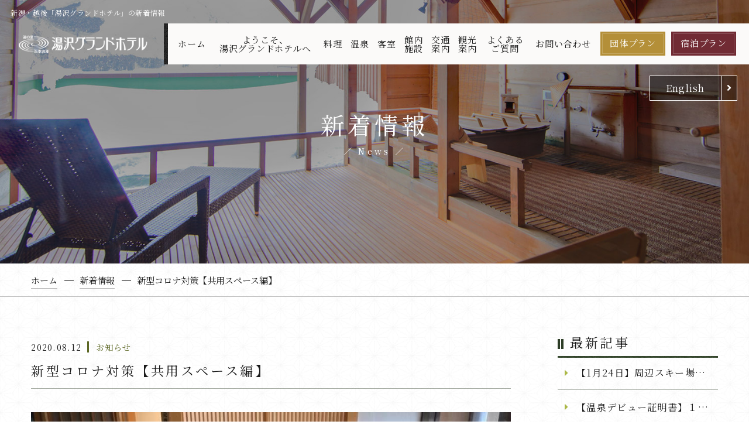

--- FILE ---
content_type: text/html
request_url: https://yuzawagrandhotel.jp/news/detail.php?id=23
body_size: 13240
content:
<!DOCTYPE html>
<html class="mouse lower modern chrome" lang="ja">
<head prefix="og: http://ogp.me/ns# fb: http://ogp.me/ns/fb# website: http://ogp.me/ns/website#">
<meta charset="utf-8">
<title>新型コロナ対策【共用スペース編】｜新潟県越後【公式】湯沢グランドホテル</title>
<meta name="keywords" content="新潟,越後湯沢駅,ホテル,宿泊,温泉,スキー,湯沢グランドホテル,新着情報">
<meta name="description" content="新型コロナウィルス感染症対策の一環として、ご到着からお帰りまでの間、共用スペースでお客様にご協力...">
<meta name="viewport" content="width=device-width, initial-scale=0.0, minimum-scale=1.0">
<meta name="format-detection" content="telephone=no">
<link rel="index" href="https://yuzawagrandhotel.jp/">

<!-- favicon -->
<link rel="shortcut icon" href="https://yuzawagrandhotel.jp//files/images/favicon.ico">

<!-- apple-touch-icon -->
<link rel="apple-touch-icon" href="https://yuzawagrandhotel.jp//files/images/apple-touch-icon.png">
<!-- Google Tag Manager -->
<script>(function(w,d,s,l,i){w[l]=w[l]||[];w[l].push({'gtm.start':
new Date().getTime(),event:'gtm.js'});var f=d.getElementsByTagName(s)[0],
j=d.createElement(s),dl=l!='dataLayer'?'&l='+l:'';j.async=true;j.src=
'https://www.googletagmanager.com/gtm.js?id='+i+dl;f.parentNode.insertBefore(j,f);
})(window,document,'script','dataLayer','GTM-5WRHVGD');</script>
<!-- End Google Tag Manager -->

<script async src="https://comfylens.jp/cmfs/js/l.js?client=2ea0eefd95ebdf896f80e3d62d911ec6" crossorigin="anonymous" charset="utf-8" defer></script>

<!-- Open graph tags -->
<meta property="fb:app_id" content="">
<meta property="og:site_name" content="新潟県越後【公式】湯沢グランドホテル">
<meta property="og:title" content="新型コロナ対策【共用スペース編】｜新潟県越後【公式】湯沢グランドホテル">
<meta property="og:type" content="website">
<meta property="og:url" content="https://yuzawagrandhotel.jp/news/detail.php?id=23">
<meta property="og:description" content="新型コロナウィルス感染症対策の一環として、ご到着からお帰りまでの間、共用スペースでお客様にご協力...">
<meta property="og:image" content="https://yuzawagrandhotel.jp//files/images/ogp.jpg">
<script src="https://yuzawagrandhotel.jp/files/js/analytics.js"></script>

<style rel="stylesheet" media="all">
/* default.css */
html,article,aside,audio,blockquote,body,dd,dialog,div,dl,dt,fieldset,figure,footer,form,h1,h2,h3,h4,h5,h6,header,hgroup,input,li,mark,menu,nav,ol,p,pre,section,td,textarea,th,time,ul,video,main{margin:0;padding:0;word-wrap:break-word;overflow-wrap:break-word;font-feature-settings:"palt"}address,caption,cite,code,dfn,em,strong,th,var{font-style:normal;word-wrap:break-word;overflow-wrap:break-word}table{border-collapse:collapse;border-spacing:0}caption,th{text-align:left}q:after,q:before{content:""}embed,object{vertical-align:top}hr,legend{display:none}h1,h2,h3,h4,h5,h6{font-size:100%;font-weight:normal}abbr,acronym,fieldset,img{border:0}li{list-style-type:none}sup{vertical-align:super;font-size:0.5em}img{vertical-align:top}i{font-style:normal}svg{vertical-align:middle}article,aside,dialog,figure,footer,header,hgroup,nav,section,main{display:block}nav,ul{list-style:none}
</style>

<link href="https://yuzawagrandhotel.jp/files/css/news.css?v=20200617101427" rel="stylesheet" media="all">
<script src="https://code.jquery.com/jquery-3.4.1.min.js" ntegrity="sha256-CSXorXvZcTkaix6Yvo6HppcZGetbYMGWSFlBw8HfCJo=" crossorigin="anonymous"></script>
<script>
var $body,$page,$changeImg,$doc=$(document),$w=$(window),$html=$("html"),abi={bp_tab:1199,bp_sp:767,pc:"",tab:"",sp:"",pcView:"",tabView:"",spView:"",finish:"",deviceWidth:"",deviceHeight:"",sT:"",ie9:!!$html.hasClass("ie9"),ie8:!!$html.hasClass("ie8"),ie10:!!$html.hasClass("ie10"),ie11:!!$html.hasClass("ie11"),edge:!!$html.hasClass("edge"),ua_mouse:!!$html.hasClass("mouse"),ua_touch:!!$html.hasClass("touch"),ua_phone:!!$html.hasClass("phone")},rwdFunctions={checkValue:function(){abi.deviceWidth=abi.ie8?$w.width():window.innerWidth,abi.deviceHeight=$w.height(),abi.pc=!!(abi.ie8||abi.deviceWidth>abi.bp_tab),abi.tab=!abi.ie8&&abi.deviceWidth<=abi.bp_tab&&abi.deviceWidth>abi.bp_sp,abi.sp=!abi.ie8&&abi.deviceWidth<=abi.bp_sp},fooLoad:function(a){a.each(function(){$(this).attr("src",$(this).data("img"))})},loadImg:function(){abi.finish=!!(abi.pcView&&abi.tabView&&abi.spView),abi.ie8||abi.finish?abi.pcView||(abi.pcView=!0):abi.pc||abi.tab?(abi.pcView&&abi.tabView||rwdFunctions.fooLoad($("img.load_pc-tab")),abi.pc&&!abi.pcView&&(rwdFunctions.fooLoad($("img.load_pc")),abi.pcView=!0),abi.tab&&!abi.tabView&&(rwdFunctions.fooLoad($("img.load_tab-sp")),abi.tabView=!0)):abi.spView||(rwdFunctions.fooLoad($("img.load_sp,img.load_tab-sp")),abi.spView=!0)},changeImg:function(){if(!abi.ie8)for(var a=0;a<=$changeImg.length-1;a++)$changeImg.eq(a).is(".custom")?abi.deviceWidth>$changeImg.eq(a).data("custom")?$changeImg.eq(a).attr("src",$changeImg.eq(a).data("img")):$changeImg.eq(a).attr("src",$changeImg.eq(a).data("img").replace("-before","-after")):$changeImg.eq(a).is(".tab,.all")?$changeImg.eq(a).is(".tab")?abi.pc?$changeImg.eq(a).attr("src",$changeImg.eq(a).data("img")):$changeImg.eq(a).attr("src",$changeImg.eq(a).data("img").replace("-pc","-tab")):$changeImg.eq(a).is(".all")&&(abi.pc?$changeImg.eq(a).attr("src",$changeImg.eq(a).data("img")):abi.tab?$changeImg.eq(a).attr("src",$changeImg.eq(a).data("img").replace("-pc","-tab")):abi.sp&&$changeImg.eq(a).attr("src",$changeImg.eq(a).data("img").replace("-pc","-sp"))):abi.sp?$changeImg.eq(a).attr("src",$changeImg.eq(a).data("img").replace("-pc","-sp")):$changeImg.eq(a).attr("src",$changeImg.eq(a).data("img"))},adjustFsz:function(){abi.sp&&(abi.deviceHeight>abi.deviceWidth?(p=abi.deviceWidth/3.2,$page.css("fontSize",p+"%"),$body.removeClass("landscape")):($page.css("fontSize",""),$body.addClass("landscape")))},settingRwd:function(){rwdFunctions.checkValue(),rwdFunctions.changeImg(),rwdFunctions.loadImg(),rwdFunctions.adjustFsz()}};$.fn.superResize=function(a){var i=$.extend({loadAction:!0,resizeAfter:function(){}},a);i.loadAction&&("interactive"!==document.readyState&&"complete"!==document.readyState||i.resizeAfter());var e=!1,t=abi.deviceWidth;return h=abi.deviceHeight,this.resize(function(){!1!==e&&clearTimeout(e),e=setTimeout(function(){t==abi.deviceWidth&&h==abi.deviceHeight||(i.resizeAfter(),t=abi.deviceWidth,h=abi.deviceHeight)},300)}),this},$.fn.firstLoad=function(a){var i=$.extend({pc:function(){},pc_tab:function(){},tab:function(){},tab_sp:function(){},sp:function(){}},a),e=[];return this.superResize({resizeAfter:function(){setTimeout(function(){1!=e[0]&&abi.pcView&&(i.pc(),e[0]=!0),(1!=e[1]&&abi.pcView||1!=e[1]&&abi.tabView)&&(i.pc_tab(),e[1]=!0),1!=e[2]&&abi.tabView&&(i.tab(),e[2]=!0),(1!=e[3]&&abi.tabView||1!=e[3]&&abi.spView)&&(i.tab_sp(),e[3]=!0),1!=e[4]&&abi.spView&&(i.sp(),e[4]=!0)},200)}}),this},$.fn.hasAttr=function(a){var i=this.attr(a);return void 0!==i&&!1!==i},document.addEventListener("DOMContentLoaded",function(a){$body=$("body"),$page=$("#abi_page"),$changeImg=$("img.change_img"),rwdFunctions.settingRwd(),abi.ie8&&rwdFunctions.fooLoad($("img.change_img,img.load_pc,img.load_pc-tab")),abi.ua_phone||$('a[href^="tel:"]').wrapInner('<span class="tel"></span>').children("span").unwrap(),abi.ua_touch&&$page.find("*").on({touchstart:function(){$(this).addClass("touchstart").removeClass("touchend")},touchend:function(){$(this).addClass("touchend").removeClass("touchstart")}}),$w.on({load:function(){$w.trigger("resize").trigger("scroll")},resize:function(){rwdFunctions.checkValue()},scroll:function(){abi.sT=$w.scrollTop()}}).superResize({loadAction:!1,resizeAfter:function(){rwdFunctions.settingRwd()}})});
</script>
</head>

<body id="news_detail">
<!-- Google Tag Manager (noscript) -->
<noscript><iframe src="https://www.googletagmanager.com/ns.html?id=GTM-5WRHVGD"
height="0" width="0" style="display:none;visibility:hidden"></iframe></noscript>
<!-- End Google Tag Manager (noscript) --><div id="abi_page">
<div id="loading" style="position: fixed;top: 0;left: 0;width: 100%;height: 100%;background: #FFF;z-index: 6000;"></div>
<header id="header">
    <div class="con_header">
        <div class="box_logo">
            <h1>新潟・越後「湯沢グランドホテル」の新着情報</h1>
            <p class="logo"><a href="https://yuzawagrandhotel.jp/" class="over"><img src="https://yuzawagrandhotel.jp/files/images/header/img_logo.png" alt="湯沢グランドホテル"></a></p>
        </div>
        <nav class="box_nav view_pc">
            <ul id="gnav">
                <li><a href="https://yuzawagrandhotel.jp/">ホーム</a></li>
                <li><a href="https://yuzawagrandhotel.jp/points/">ようこそ、<br>湯沢グランドホテルへ</a></li>
                <li><a href="https://yuzawagrandhotel.jp/meal/">料理</a></li>
                <li><a href="https://yuzawagrandhotel.jp/spa/">温泉</a></li>
                <li><a href="https://yuzawagrandhotel.jp/room/">客室</a></li>                
                <li><a href="https://yuzawagrandhotel.jp/facilities/">館内<br>施設</a></li>
                <li><a href="https://yuzawagrandhotel.jp/access/">交通<br>案内</a></li>
                <li><a href="https://yuzawagrandhotel.jp/sightseeing/">観光<br>案内</a></li>
                <li><a href="https://yuzawagrandhotel.jp/faq/">よくある<br>ご質問</a></li>
                <li><a href="https://yuzawagrandhotel.jp/contact/">お問い合わせ</a></li>
                <li class="c1"><a href="https://yuzawagrandhotel.jp/group/">団体プラン</a></li>
                <li class="c2"><a href="https://www.489pro-x.com/ja/s/yuzawagrandhotel/search/">宿泊プラン</a></li>
            </ul>
        </nav>
        <nav class="box_nav view_tab">
            <ul id="gnav">
                <li><a href="https://yuzawagrandhotel.jp/">ホーム</a></li>
                <li><a href="https://yuzawagrandhotel.jp/points/">ようこそ、<br>湯沢グランドホテルへ</a></li>
                <li><a href="https://yuzawagrandhotel.jp/meal/">料理</a></li>
                <li><a href="https://yuzawagrandhotel.jp/spa/">温泉</a></li>
                <li><a href="https://yuzawagrandhotel.jp/room/">客室</a></li>                
                <li><a href="https://yuzawagrandhotel.jp/facilities/">館内施設</a></li>
                <li><a href="https://yuzawagrandhotel.jp/access/">交通案内</a></li>
                <li><a href="https://yuzawagrandhotel.jp/sightseeing/">観光案内</a></li>
                <li><a href="https://yuzawagrandhotel.jp/faq/">よくある<br>ご質問</a></li>
                <li><a href="https://yuzawagrandhotel.jp/contact/">お問い合わせ</a></li>
            </ul>
            <ul id="gnav">
                <li></li>
                <li class="c1"><a href="https://yuzawagrandhotel.jp/group/">団体プラン</a></li>
                <li class="c2"><a href="https://www.489pro-x.com/ja/s/yuzawagrandhotel/search/">宿泊プラン</a></li>
            </ul>
        </nav>
    </div>
    <div class="btn_men view_sp" id="js-btnSpMenu">
        <div>
            <p class="icon">
                <i class="fas fa-bars"></i>
                <i class="fas fa-times"></i>
            </p>
            <p class="text">
                <span>メニュー</span>
                <span>閉じる</span>
            </p>
        </div>
    </div>
    <div class="con_fixnav view_pc-tab">
        <p class="logo"><a class="over" href="https://yuzawagrandhotel.jp/"><img src="https://yuzawagrandhotel.jp/files/images/header/img_logo-grn.png" alt="湯沢グランドホテル"></a></p>
        <div class="box_nav"></div>
    </div>
    <p class="btn_en view_pc-tab"><a href="https://yuzawagrandhotel.jp/en/winter/">English</a></p>
    <p class="btn_en view_sp"><a href="https://yuzawagrandhotel.jp/en/winter/">EN</a></p>
</header><!-- /#header -->
<main id="contents">
	<div class="con_title">
		<h2><span>新着情報</span><i>News</i></h2>
		<div class="box_img"><img src="./images/img_title.jpg" alt="新着情報"></div>
	</div><!-- /.con_title -->

	<ul class="topicpath" vocab="https://schema.org/" typeof="BreadcrumbList">
		<li property="itemListElement" typeof="ListItem">
			<a property="item" href="https://yuzawagrandhotel.jp/" typeof="WebPage">
				<span property="name">ホーム</span>
			</a>
			<meta property="position" content="1">
		</li>
		<li property="itemListElement" typeof="ListItem">
			<a property="item" href="https://yuzawagrandhotel.jp/news/" typeof="WebPage">
				<span property="name">新着情報</span>
				<meta property="position" content="2">
			</a>
		</li>
				<li property="itemListElement" typeof="ListItem">
			<span property="name">新型コロナ対策【共用スペース編】</span>
			<meta property="position" content="3">
		</li>
			</ul><!-- /.topicpath --><hr>

	<div class="con_news" id="sta">
		<div class="main con_det">
			<div class="news_title">
	<div class="txt_inf">
		<div class="date">
			<p>2020.08.12</p>
												<span>お知らせ</span>
									</div>
	</div>
	<h1>新型コロナ対策【共用スペース編】</h1>
</div><!-- /.news_title -->
<div class="box_det">
									<div class="photo">
																																					<img src="https://yuzawagrandhotel.jp/datas/news/images/1_020200812100829_HllL6.jpg" alt="新型コロナ対策【共用スペース編】">
																	</div><!-- /.con_news_detail -->											<div class="txt">新型コロナウィルス感染症対策の一環として、ご到着からお帰りまでの間、共用スペースでお客様にご協力いただきたいことがございます。<br />
<br />
湯沢グランドホテルにご宿泊予定のお客様につきましては、本ブログを参考に、感染予防にご協力いただきますようお願い致します。m(_ _)m<br />
<br />
<br />
【対策：その１】<br />
ホテル入口に検温のための「サーモカメラ」を設置しています。<br />
カメラから約１ｍの距離に立っていただくと、自動で体温を測り、音声で体温を教えてくれます。<br />
※マスクをしたままでカメラの前に立つと実際の体温よりも約1度低く出てしまいますので、検温の際はマスクを外していただきますようお願い致します。<br />
<br />
※手指消毒液（アルコール）も設置しております。</div>
												<div class="photo">
																																					<img src="https://yuzawagrandhotel.jp/datas/news/images/1_020200812100829_ayKRI.jpg" alt="新型コロナ対策【共用スペース編】">
																	</div><!-- /.con_news_detail -->											<div class="txt">【対策：その２】<br />
フロントカウンターには縦１００ｃｍ、横７５ｃｍの飛沫防止パネルを設置しております。<br />
<br />
スタッフはマスクを着用した上に飛沫防止用のフェイスガードを装着しています。<br />
ゴム製の手袋も着用しておりますが、お客様と応対する度にアルコール消毒を実施しております。</div>
												<div class="photo">
																																					<img src="https://yuzawagrandhotel.jp/datas/news/images/1_020200812100829_bWsyM.jpg" alt="新型コロナ対策【共用スペース編】">
																	</div><!-- /.con_news_detail -->											<div class="txt">【対策：その３】<br />
1階エレベーターホールには手指消毒液（アルコール）を設置しています。<br />
<br />
東館エレベーター2基、南館エレベーター2基の内部に、エレベーター内でも使えるように手指消毒液をそれぞれ設置しています。</div>
												<div class="photo">
																																					<img src="https://yuzawagrandhotel.jp/datas/news/images/1_020200812100830_UxFE.jpg" alt="新型コロナ対策【共用スペース編】">
																	</div><!-- /.con_news_detail -->											<div class="txt">【対策：その４】<br />
大浴場入口には、混雑すると思われる時間をお知らせする看板を設置しています。<br />
<br />
脱衣場の籠も通常期の半分まで減らすことで入場制限をし、密を回避すべく取り組んでいます。<br />
<br />
<br />
また、大浴場内については全てのガラス戸を開け放つことで、ほぼ屋外と同様になるよう換気に努めています。</div>
												<div class="photo">
																																					<img src="https://yuzawagrandhotel.jp/datas/news/images/1_020200812101305_vlhVc.jpg" alt="新型コロナ対策【共用スペース編】">
																	</div><!-- /.con_news_detail -->											<div class="txt">【対策：その５】<br />
最後に、ホテルがご用意する各種対策を、ご宿泊いただく皆様が積極的にご協力いただきますよう、お願い致します。<br />
<br />
<br />
共用スペースでマスクを着用していない場面に遭遇した場合、スタッフからマスクの着用をお願すべく声をかけさせていただきますが、どうかお気を悪くされないようお願い致します。</div>
					<ul class="box_sns">
		<li class="btn_twitter"><a href="https://twitter.com/share?ref_src=twsrc%5Etfw" class="twitter-share-button" data-show-count="false">Tweet</a><script async src="https://platform.twitter.com/widgets.js" charset="utf-8"></script></li>
		<li class="btn_face">
			<div id="fb-root"></div>
			<script>(function(d, s, id) {
					var js, fjs = d.getElementsByTagName(s)[0];
					if (d.getElementById(id)) return;
					js = d.createElement(s); js.id = id;
					js.src = "//connect.facebook.net/ja_JP/sdk.js#xfbml=1&version=v2.8";
					fjs.parentNode.insertBefore(js, fjs);
				}(document, 'script', 'facebook-jssdk'));</script>
			<div class="fb-like" data-href="https://developers.facebook.com/docs/plugins/" data-layout="button" data-action="like" data-size="small" data-show-faces="true" data-share="false"></div>
		</li>
		<li class="btn_line">
			<div class="line-it-button" style="display: none;" data-type="share-a" data-lang="ja"></div>
			<script src="//scdn.line-apps.com/n/line_it/thirdparty/loader.min.js" async="async" 　defer="defer"></script>
		</li>
	</ul>
	</div>
<div class="box_pager">
	<div>
				<p class="btn_prev"><a href="./detail.php?id=24">前の記事へ</a></p>
				<p class="btn_list"><a href="./">一覧に戻る</a></p>
				<p class="btn_next"><a href="./detail.php?id=22">次の記事へ</a></p>
			</div>
</div><!-- /.box_pager -->
		</div><!-- /.main -->
		<div class="side">
			<div class="box_side">
	<p class="st s_title">最新記事</p>
	<ul class="box_new">
					<li>
									<a href="./detail.php?id=441" class="over">
											<span>【1月24日】周辺スキー場の様子</span>
					</a>
			</li>
					<li>
									<a href="./detail.php?id=442" class="over">
											<span>【温泉デビュー証明書】１月５日宿泊の３姉弟！</span>
					</a>
			</li>
					<li>
									<a href="./detail.php?id=439" class="over">
											<span>【温泉デビュー証明書】1月1日の「なゆ」ちゃん</span>
					</a>
			</li>
			</ul>
</div><!-- /.box_side --><div class="box_side">
	<p class="st s_title">カテゴリ</p>
	<ul class="box_cate">
		<li  class="check"><a href="./">すべて(360)</a></li>
									<li >
					<a href="./?c=3">お知らせ（357）</a>
				</li>
												<li >
					<a href="./?c=1">プラン（26）</a>
				</li>
												<li >
					<a href="./?c=2">イベント（60）</a>
				</li>
												<li >
					<a href="./?c=5">個人情報保護方針（1）</a>
				</li>
												<li >
					<a href="./?c=4">宿泊約款（1）</a>
				</li>
											</ul>
</div><!-- /.box_side -->
<div class="box_side last">
	<p class="st s_title">アーカイブ</p>
	<ul class="box_mon">
				<li><p class="accordion  active">2026年(3)</p>
						<ol style="display:block">
								<li><a href="./?y=2026&m=01"><span>01月（3）</span></a></li>
							</ol>
					</li>
					<li><p class="accordion ">2025年(61)</p>
						<ol style="display:none">
								<li><a href="./?y=2025&m=12"><span>12月（5）</span></a></li>
								<li><a href="./?y=2025&m=11"><span>11月（3）</span></a></li>
								<li><a href="./?y=2025&m=10"><span>10月（3）</span></a></li>
								<li><a href="./?y=2025&m=09"><span>09月（6）</span></a></li>
								<li><a href="./?y=2025&m=08"><span>08月（5）</span></a></li>
								<li><a href="./?y=2025&m=07"><span>07月（4）</span></a></li>
								<li><a href="./?y=2025&m=06"><span>06月（5）</span></a></li>
								<li><a href="./?y=2025&m=05"><span>05月（4）</span></a></li>
								<li><a href="./?y=2025&m=04"><span>04月（7）</span></a></li>
								<li><a href="./?y=2025&m=03"><span>03月（4）</span></a></li>
								<li><a href="./?y=2025&m=02"><span>02月（7）</span></a></li>
								<li><a href="./?y=2025&m=01"><span>01月（8）</span></a></li>
							</ol>
					</li>
					<li><p class="accordion ">2024年(77)</p>
						<ol style="display:none">
								<li><a href="./?y=2024&m=12"><span>12月（7）</span></a></li>
								<li><a href="./?y=2024&m=11"><span>11月（8）</span></a></li>
								<li><a href="./?y=2024&m=10"><span>10月（3）</span></a></li>
								<li><a href="./?y=2024&m=09"><span>09月（6）</span></a></li>
								<li><a href="./?y=2024&m=08"><span>08月（6）</span></a></li>
								<li><a href="./?y=2024&m=07"><span>07月（11）</span></a></li>
								<li><a href="./?y=2024&m=06"><span>06月（5）</span></a></li>
								<li><a href="./?y=2024&m=05"><span>05月（7）</span></a></li>
								<li><a href="./?y=2024&m=04"><span>04月（11）</span></a></li>
								<li><a href="./?y=2024&m=03"><span>03月（3）</span></a></li>
								<li><a href="./?y=2024&m=02"><span>02月（3）</span></a></li>
								<li><a href="./?y=2024&m=01"><span>01月（7）</span></a></li>
							</ol>
					</li>
					<li><p class="accordion ">2023年(74)</p>
						<ol style="display:none">
								<li><a href="./?y=2023&m=12"><span>12月（6）</span></a></li>
								<li><a href="./?y=2023&m=11"><span>11月（10）</span></a></li>
								<li><a href="./?y=2023&m=10"><span>10月（6）</span></a></li>
								<li><a href="./?y=2023&m=09"><span>09月（6）</span></a></li>
								<li><a href="./?y=2023&m=08"><span>08月（10）</span></a></li>
								<li><a href="./?y=2023&m=07"><span>07月（6）</span></a></li>
								<li><a href="./?y=2023&m=06"><span>06月（6）</span></a></li>
								<li><a href="./?y=2023&m=05"><span>05月（10）</span></a></li>
								<li><a href="./?y=2023&m=04"><span>04月（6）</span></a></li>
								<li><a href="./?y=2023&m=03"><span>03月（3）</span></a></li>
								<li><a href="./?y=2023&m=02"><span>02月（1）</span></a></li>
								<li><a href="./?y=2023&m=01"><span>01月（4）</span></a></li>
							</ol>
					</li>
					<li><p class="accordion ">2022年(70)</p>
						<ol style="display:none">
								<li><a href="./?y=2022&m=12"><span>12月（11）</span></a></li>
								<li><a href="./?y=2022&m=11"><span>11月（7）</span></a></li>
								<li><a href="./?y=2022&m=09"><span>09月（5）</span></a></li>
								<li><a href="./?y=2022&m=08"><span>08月（3）</span></a></li>
								<li><a href="./?y=2022&m=07"><span>07月（13）</span></a></li>
								<li><a href="./?y=2022&m=06"><span>06月（6）</span></a></li>
								<li><a href="./?y=2022&m=05"><span>05月（11）</span></a></li>
								<li><a href="./?y=2022&m=04"><span>04月（6）</span></a></li>
								<li><a href="./?y=2022&m=03"><span>03月（3）</span></a></li>
								<li><a href="./?y=2022&m=02"><span>02月（2）</span></a></li>
								<li><a href="./?y=2022&m=01"><span>01月（3）</span></a></li>
							</ol>
					</li>
					<li><p class="accordion ">2021年(42)</p>
						<ol style="display:none">
								<li><a href="./?y=2021&m=12"><span>12月（5）</span></a></li>
								<li><a href="./?y=2021&m=11"><span>11月（4）</span></a></li>
								<li><a href="./?y=2021&m=10"><span>10月（1）</span></a></li>
								<li><a href="./?y=2021&m=09"><span>09月（3）</span></a></li>
								<li><a href="./?y=2021&m=08"><span>08月（7）</span></a></li>
								<li><a href="./?y=2021&m=07"><span>07月（4）</span></a></li>
								<li><a href="./?y=2021&m=06"><span>06月（3）</span></a></li>
								<li><a href="./?y=2021&m=05"><span>05月（4）</span></a></li>
								<li><a href="./?y=2021&m=04"><span>04月（2）</span></a></li>
								<li><a href="./?y=2021&m=03"><span>03月（3）</span></a></li>
								<li><a href="./?y=2021&m=02"><span>02月（2）</span></a></li>
								<li><a href="./?y=2021&m=01"><span>01月（4）</span></a></li>
							</ol>
					</li>
					<li><p class="accordion ">2020年(33)</p>
						<ol style="display:none">
								<li><a href="./?y=2020&m=12"><span>12月（4）</span></a></li>
								<li><a href="./?y=2020&m=11"><span>11月（4）</span></a></li>
								<li><a href="./?y=2020&m=10"><span>10月（6）</span></a></li>
								<li><a href="./?y=2020&m=09"><span>09月（3）</span></a></li>
								<li><a href="./?y=2020&m=08"><span>08月（7）</span></a></li>
								<li><a href="./?y=2020&m=07"><span>07月（4）</span></a></li>
								<li><a href="./?y=2020&m=06"><span>06月（3）</span></a></li>
								<li><a href="./?y=2020&m=05"><span>05月（2）</span></a></li>
							</ol>
					</li>
				</ul>
</div><!-- /.con_widget -->
	         <!-- <p class="btn btn_base"><a href="https://yuzawagrandhotel.jp/newtopics/">2020年6月17日以前の<br>記事はこちらから</a></p> -->
	    </div><!-- /.side -->
	</div>
</main><!-- /#contents -->
<footer id="footer">
	<div class="con_bns">
		<div class="box_bnr" id="js-slider_bn">
			<div class="slide"><a class="over" href="https://www.knt.co.jp/kokunaidp/dp/planlist/?hotelCd=2511&transportType=1&deptArea=1&catid1=106&tc=5341&utm_source=yuzawagrandhotel&utm_medium=referral" target="_blank" rel="noopener">
				<img src="https://yuzawagrandhotel.jp/files/images/footer/bn_11.jpg" alt="新幹線と宿がセットでお得!">
			</a></div>
			<div class="slide"><a class="over" href="https://www.tripadvisor.jp/WidgetEmbed-cdspropertydetail?locationId=1124292&lang=ja&partnerId=D37CEE32E7F9442B8A57A43D5AD9BC82&isTA=&format=html&display=true" target="_blank" rel="noopener">
				<img src="https://yuzawagrandhotel.jp/files/images/footer/bn_1.jpg" alt="嬉しい口コミをいただいております">
			</a></div>
			<div class="slide"><a class="over" href="https://onsen.jal.co.jp/niigata/sp247/" target="_blank" rel="noopener">
				<img src="https://yuzawagrandhotel.jp/files/images/footer/bn_3.jpg" alt="JALのマイルをためる・つかう">
			</a></div>
			<!-- <div class="slide"><a class="over" href="https://e-yuzawa.gr.jp/yuzawa_green/" target="_blank" rel="noopener">
				<img src="https://yuzawagrandhotel.jp/files/images/footer/bn_13.jpg" alt="越後湯沢のグリーンシーズンを満喫しよう！越後湯沢観光ナビ">
			</a></div> -->
			<div class="slide"><a class="over" href="https://resort.xraeb.co.jp/yuzawagrandhotel/?lang=jp" target="_blank" rel="noopener">
				<img src="https://yuzawagrandhotel.jp/files/images/footer/bn_14.jpg" alt="BOOK NOW！ RENTAL 今すぐ予約！">
			</a></div>
			<div class="slide"><a class="over" href="https://shop.yuzawagrandhotel.jp/" target="_blank" rel="noopener">
				<img src="https://yuzawagrandhotel.jp/files/images/footer/bn_12.jpg" alt="ONLINE SHOP">
			</a></div>
			<div class="slide"><a class="over" href="http://www.niigata-ryokan.or.jp/jizakenoyado/" target="_blank" rel="noopener">
				<img src="https://yuzawagrandhotel.jp/files/images/footer/bn_6.jpg" alt="美しい料理に合う最高の地酒をご提案">
			</a></div>
			<div class="slide"><a class="over" href="https://gala.co.jp/winter/" target="_blank" rel="noopener">
				<img src="https://yuzawagrandhotel.jp/files/images/footer/bn_7.jpg" alt="GALA">
			</a></div>
			<div class="slide"><a class="over" href="http://snowcountrytrail.jp/" target="_blank" rel="noopener">
				<img src="https://yuzawagrandhotel.jp/files/images/footer/bn_8.jpg" alt="SNOW COUNTRY TRAIL">
			</a></div>
			<div class="slide"><a class="over" href="https://www.yuzawakogen.com/" target="_blank" rel="noopener">
				<img src="https://yuzawagrandhotel.jp/files/images/footer/bn_9.jpg" alt="YUZAWA KOGEN">
			</a></div>
			<div class="slide"><a class="over" href="https://www.snow-country-tourism.jp/" target="_blank" rel="noopener">
				<img src="https://yuzawagrandhotel.jp/files/images/footer/bn_10.jpg" alt="SNOW COUNTRY TOURISM">
			</a></div>
			<div class="slide"><a href="https://yuzawaniigata-ec.dmc-aizu.com/ouenNouzeiLp/S35326/900001/" target="_blank">
				<img src="https://yuzawaniigata-ec.dmc-aizu.com/shopImg/banner/B/W300_H100.png" alt="ふるさと応援納税(R)のバナー"></a></div>
			</div>
	</div>
	<p id="ptop"><a href="#abi_page"><img src="https://yuzawagrandhotel.jp/files/images/footer/ptop.png" alt="ページトップ" class="view_pc-tab"></a></p>
	<div class="con_footer">
		<div class="box_contact">
			<div class="box_tel">
				<p class="st_tel">お電話でのご予約・お問い合わせ</p>
				<p class="txt_tel">
					<a href="tel:0257855050">025-785-5050</a>					<em>[ 受付時間 09:00～19:00 ]</em>
				</p>
			</div>
			<div class="box_btn">
				<ul>
					<li class="btn_gplan"><a href="https://yuzawagrandhotel.jp/group/"><span>団体プラン</span></a></li>
					<li class="btn_plan"><a href="https://www.489pro-x.com/ja/s/yuzawagrandhotel/search/" target="_blank"><span>宿泊プラン</span></a></li>
				</ul>
			</div>
			<div class="box_list">
				<ul>
					<li><a href="https://www.489pro-x.com/ja/s/yuzawagrandhotel/booking/login/" target="_blank"><span>予約確認</span></a></li>
					<li><a href="https://www.489pro-x.com/ja/s/yuzawagrandhotel/booking/login/" target="_blank"><span>予約変更</span></a></li>
					<li><a href="https://www.489pro-x.com/ja/s/yuzawagrandhotel/booking/login/" target="_blank"><span>予約取消</span></a></li>
					<li><a href="https://www.489pro-x.com/ja/s/yuzawagrandhotel/member/login/" target="_blank"><span>会員マイページログイン</span></a></li>
				</ul>
			</div>
		</div>
		<div class="box_footer">
			<div class="box_add">
				<p class="logo"><a class="over" href="https://yuzawagrandhotel.jp/"><img src="https://yuzawagrandhotel.jp/files/images/header/img_logo.png" alt="湯沢グランドホテル"></a></p>
				<address>
					&#12306;949-6101<br>
					新潟県南魚沼郡湯沢町大字湯沢2494<br>
					TEL.<a href="tel:0257842351">025-784-2351</a>(代表)<br>
					【予約直通】<a href="tel:0257855050">025-785-5050</a><br>
					FAX.025-784-4520
				</address>
				<ul class="box_sns">
					<li class="tw"><a href="https://x.com/yukiusagi78" target="_blank" rel="noopener"><span></span></a></li>
					<li class="line"><a href="https://line.me/R/ti/p/%40gkf4214j" target="_blank" rel="noopener"><span></span></a></li>
					<li class="insta"><a href="https://www.instagram.com/yuzawagrandhotel_official/?hl=ja" target="_blank" rel="noopener"><span></span></a></li>
					<li class="mail"><a href="https://www5.489pro.com/asp/member/pre_regist_form.asp?su=15160763" target="_blank" rel="noopener"><span></span></a></li>
				</ul>
				<p id="copyright">&copy; 2020 YUZAWA GRAND HOTEL. All Rights Reserved</p>
			</div>
			<div class="box_sit view_pc-tab">
				<ul>
					<li><a href="https://yuzawagrandhotel.jp/">HOME</a></li>
					<li><a href="https://www.489pro-x.com/ja/s/yuzawagrandhotel/search/" target="_blank">宿泊プラン一覧</a></li>
					<li class="list_plan"><a href="https://www.489pro-x.com/ja/s/yuzawagrandhotel/booking/login/" target="_blank">予約確認</a></li>
					<li class="list_plan"><a href="https://www.489pro-x.com/ja/s/yuzawagrandhotel/booking/login/" target="_blank">予約変更</a></li>
					<li class="list_plan"><a href="https://www.489pro-x.com/ja/s/yuzawagrandhotel/booking/login/" target="_blank">予約取消</a></li>
					<li class="list_plan"><a href="https://www.489pro-x.com/ja/s/yuzawagrandhotel/member/login/" target="_blank">会員マイページログイン</a></li>
					<li class="list_plan"><a href="https://www.489pro-x.com/ja/s/yuzawagrandhotel/member/input/" target="_blank">新規会員登録</a></li>
				</ul>
				<ul>
					<!-- <li><a href="https://yuzawagrandhotel.jp/winter/">湯沢グランドホテルの<br class="view_tab">ウィンターシーズン</a></li> -->
					<li><a href="https://yuzawagrandhotel.jp/points/">ようこそ、<br class="view_tab">湯沢グランドホテルへ</a></li>
					<li><a href="https://yuzawagrandhotel.jp/group/">団体プラン</a></li>
					<li><a href="https://yuzawagrandhotel.jp/meal/">料理</a></li>
					<li><a href="https://yuzawagrandhotel.jp/spa/">温泉</a></li>
					<li><a href="https://yuzawagrandhotel.jp/room/">客室</a></li>
					<li><a href="https://yuzawagrandhotel.jp/facilities/">館内施設</a></li>
					<li><a href="https://yuzawagrandhotel.jp/access/">交通案内</a></li>
					<li><a href="https://yuzawagrandhotel.jp/sightseeing/">観光案内</a></li>
				</ul>
				<ul>
					<li><a href="https://yuzawagrandhotel.jp/news/">新着情報</a></li>
					<li><a href="https://yuzawagrandhotel.jp/faq/">よくあるご質問</a></li>
					<li><a href="https://yuzawagrandhotel.jp/contact/">お問い合わせ</a></li>
					<li><a href="https://yuzawagrandhotel.jp/news/detail.php?id=10#sta">個人情報保護方針</a></li>
					<li><a href="https://yuzawagrandhotel.jp/news/detail.php?id=11#sta">宿泊規約</a></li>
					<!-- <li><a href="https://yuzawagrandhotel.jp/news/detail.php?id=12">パンフレットダウンロード</a></li> -->
					<li><a href="https://shop.yuzawagrandhotel.jp/" target="_blank">オンラインショップ</a></li>
                    <li><a href="https://yuzawagrandhotel.jp/en/winter/">English</a></li>
				</ul>
			</div>
			<div class="box_file view_pc-tab">
				<p class="st">■未成年者宿泊同意書</p>
				<ul>
					<li class="link_file"><a href="https://yuzawagrandhotel.jp/files/images/footer/consent.xlsx" download="consent.xlsx">［Excel］</a></li>
					<li class="link_pdf"><a href="https://yuzawagrandhotel.jp/files/images/footer/consent.pdf" target="_blank" rel="noopener">［PDF］</a></li>
				</ul>
			</div>
			<div class="box_file box_file02 view_pc-tab">
				<p class="st">■食物アレルギー対応について</p>
				<ul>
					<li class="link_file"><a href="https://yuzawagrandhotel.jp/files/images/footer/allergy.docx" download="allergy.docx">［Word］</a></li>
					<li class="link_pdf"><a href="https://yuzawagrandhotel.jp/files/images/footer/allergy.pdf" target="_blank" rel="noopener">［PDF］</a></li>
				</ul>
			</div>
		</div>
	</div>

	<div class="con_search" id="fix_search">
		<p class="st view_sp">空室検索</p>
		<i class="fas fa-search"></i>
		<!-- form 開始 -->
		<form name="yprox-searchForm" data-calendar class="js-yprox-searchForm yprox_theme--default form_search" action="https://www.489pro-x.com/ja/s/yuzawagrandhotel/search/" target="_blank" method="get" role="search">
			<div class="inner">
				<!-- チェックイン日 開始 -->
				<div class="js-yprox-searchForm__wrpLabel js-yprox-searchForm__wrpCheckInn">
					<label for="js-yprox-searchForm__checkin">宿泊日</label>
					<span class="js-yprox-searchForm__boxCheckin-year">
						<select class="js-yprox-searchForm__checkin-year" tabindex="1">
							<option value="">-</option>
						</select>
						<em>年</em>
					</span>
					<span class="js-yprox-searchForm__boxCheckin-month">
						<select class="js-yprox-searchForm__checkin-month" tabindex="2">
							<option value="">-</option>
						</select>
						<em>月</em>
					</span>
					<span class="js-yprox-searchForm__boxCheckin-day">
						<select class="js-yprox-searchForm__checkin-day" tabindex="3">
							<option value="">-</option>
						</select>
						<em>日</em>
					</span>
					<input type="text" class="js-yprox-searchForm__checkInnOut" tabindex="4">
					<input type="hidden" id="js-yprox-searchForm__checkin" name="dt" class="js-yprox-searchForm__checkin">
					<span class="js-yprox-searchForm__boxNoDate">
						<label for="js-yprox-searchForm__noDate">
							<input type="checkbox" id="js-yprox-searchForm__noDate" class="js-yprox-searchForm__noDate" tabindex="5">
							<span>日付未定</span>
						</label>
					</span>
				</div>
				<!-- チェックイン日 終了 -->


				<!-- 人数 開始 -->
				<div class="js-yprox-searchForm__wrpLabel js-yprox-searchForm__wrpAdults">
					<label for="js-yprox-searchForm__adults">人数 / <span>1室</span></label>
					<div class="data"><span>2</span>名</div>
					<select name="num" id="js-yprox-searchForm__adults" class="js-yprox-searchForm__adults" tabindex="6"></select>
				</div>
				<!-- 人数 終了 -->


				<!-- 泊数 開始 -->
				<div class="js-yprox-searchForm__wrpLabel js-yprox-searchForm__wrpNights">
					<label for="js-yprox-searchForm__nights">泊数</label>
					<div class="data"><span>1</span>泊</div>
					<select name="nights" id="js-yprox-searchForm__nights" class="js-yprox-searchForm__nights" tabindex="7"></select>
				</div>
				<!-- 泊数 終了 -->


				<!-- 部屋数 開始 -->
				<div class="js-yprox-searchForm__wrpLabel js-yprox-searchForm__wrpRooms">
					<label for="js-yprox-searchForm__rooms">部屋数</label>
					<div class="data"><span>1</span>室</div>
					<select name="r_num" id="js-yprox-searchForm__rooms" class="js-yprox-searchForm__rooms" tabindex="8"></select>
				</div>
				<!-- 部屋数 終了 -->


				<!-- 検索ボタン 開始-->
				<div class="btn_submit"><input type="submit" value="検索" tabindex="9" accesskey="y"></div>
				<!-- 検索ボタン 終了 -->
			</div>
			<div class="box_tel">
				<a href="tel:0257855050">
					<p class="tel"><i class="fas fa-phone-volume"></i>025-785-5050</p>
					<span>[ 受付時間 09:00～19:00 ]</span>
				</a>
			</div>
		</form>
		<!-- form 終了 -->
	</div>
	<div class="btn_ski view_pc-tab">
		<p class="btn_close" id="js-btnCloseSki"><img class="over" src="https://yuzawagrandhotel.jp/files/images/footer/btn_close-ski.png" alt="閉じる"></p>
		<p class="btn_winter"><a href="https://yuzawagrandhotel.jp/winter/"><img class="over" src="https://yuzawagrandhotel.jp/files/images/footer/btn_winter.jpg" alt="ウインターシーズン"></a></p> 
		<p class="js-btnModal" data-target="#modal_ski"><img class="over" src="https://yuzawagrandhotel.jp/files/images/footer/btn_ski.png" alt="スキー・スノーボード レンタル用品の事前お申込みで10%OFF"></p>
	</div>
</footer>
<ul id="menu" class="view_sp">
	<li class="c1 js-btnRsv"><span><i class="fas fa-search"></i>空室検索</span><span>閉じる<i class="fas fa-chevron-down"></i></span></li>
	<li class="c2 js-btnModal" data-target="#modal_ski">スキー・スノボ<br>レンタル事前申込</li>
</ul>
<div id="menuList" class="view_sp">
	<div class="box_menu">
		<p class="logo"><em><a href="https://yuzawagrandhotel.jp/"><img src="https://yuzawagrandhotel.jp/files/images/header/img_logo.png" alt="湯沢グランドホテル"></a></em></p>
		<p class="st"><em>MENU</em></p>
		<ul class="wrp_men">
			<li class="c0"><a href="https://yuzawagrandhotel.jp/">HOME</a></li>
			<li class="c1"><a href="https://www.489pro-x.com/ja/s/yuzawagrandhotel/search/" target="_blank">宿泊プラン一覧</a></li>
			<li class="c2"><a href="https://yuzawagrandhotel.jp/group/">団体プラン</a></li>
			<li class="line2"><a href="https://yuzawagrandhotel.jp/points/">ようこそ、<br>湯沢グランドホテルへ</a></li>
			<li><a href="https://yuzawagrandhotel.jp/meal/">料理</a></li>
			<li><a href="https://yuzawagrandhotel.jp/spa/">温泉</a></li>
			<li><a href="https://yuzawagrandhotel.jp/room/">客室</a></li>
			<li><a href="https://yuzawagrandhotel.jp/facilities/">館内施設</a></li>
			<li><a href="https://yuzawagrandhotel.jp/access/">交通案内</a></li>
			<li><a href="https://yuzawagrandhotel.jp/sightseeing/">観光案内</a></li>
			<li><a href="https://yuzawagrandhotel.jp/news/">新着情報</a></li>
			<li><a href="https://yuzawagrandhotel.jp/faq/">よくあるご質問</a></li>
			<li><a href="https://yuzawagrandhotel.jp/contact/">お問い合わせ</a></li>
			<li class="line2"><a href="https://yuzawagrandhotel.jp/winter/">湯沢グランドホテルの<br>ウィンターシーズン</a></li>
			<li><a href="https://yuzawagrandhotel.jp/news/detail.php?id=10#sta">個人情報保護方針</a></li>
			<li><a href="https://yuzawagrandhotel.jp/news/detail.php?id=11#sta">宿泊規約</a></li>
			<li class="line2"><a href="https://yuzawagrandhotel.jp/news/detail.php?id=12" target="_blank" rel="noopener">パンフレット<br>ダウンロード</a></li>
            <li class="c3"><a href="https://shop.yuzawagrandhotel.jp/" target="_blank">オンラインショップ</a></li>
            <li class="link_pdf c3"><a href="https://yuzawagrandhotel.jp/files/images/footer/consent.pdf" target="_blank" rel="noopener"><span>未成年者宿泊同意書</span></a></li>
            <li class="link_pdf c3"><a href="https://yuzawagrandhotel.jp/files/images/footer/allergy.pdf" target="_blank" rel="noopener"><span>食物アレルギー対応について</span></a></li>
		</ul>
		<ul class="wrp_lnk">
			<li><a href="https://www.489pro-x.com/ja/s/yuzawagrandhotel/booking/login/" target="_blank">予約確認</a></li>
			<li><a href="https://www.489pro-x.com/ja/s/yuzawagrandhotel/booking/login/" target="_blank">予約変更</a></li>
			<li><a href="https://www.489pro-x.com/ja/s/yuzawagrandhotel/booking/login/" target="_blank">予約取消</a></li>
			<li><a href="https://www.489pro-x.com/ja/s/yuzawagrandhotel/member/input/" target="_blank">新規会員登録</a></li>
			<li><a href="https://www.489pro-x.com/ja/s/yuzawagrandhotel/member/login/" target="_blank">会員マイページログイン</a></li>
		</ul>
	</div>
</div><!-- /#menuList -->

<div id="modal">
	<div class="bg_modal"></div>
	<div class="inner_modal"><div>

		<div class="modal" id="modal_ski">
			<p class="btn_close over js-closeModal" id="js-closeModal"><img src="https://yuzawagrandhotel.jp/files/images/footer/btn_close-mdl.png" alt="閉じる"></p>
			<div class="inner">
				<div class="box_img"><img src="https://yuzawagrandhotel.jp/files/images/footer/img_ski.jpg" alt="イメージ：スキー・スノーボード用品レンタル"></div>
				<div class="box_txt">
					<p class="st">【2025年12月20日～2026年3月31日まで営業予定】<br>スキー・スノーボード<br>レンタル用品の事前お申込みはこちら</p>
					<div class="wrp_det">
						<p class="sst">宿泊日前日の15時までの<br>事前お申込みで</p>
						<p class="txt"><span>10</span>%OFF</p>
					</div>
					<p class="txt2">来シーズンのレンタルは<br>2025年12月20日から2026年3月31日までの営業です。<br>※2025年12月20日より前は、<br>降雪状況とスキー場のオープン状況で変動します。</p>
					<div class="wrp_btn">
						<p class="btn"><a href="https://yuzawagrandhotel.jp/files/images/common/ski_rental.zip" target="_blank"><i class="fas fa-paste"></i>料金表（Excel）</a></p>
					</div>
					<p class="bn"><a class="over" href="https://resort.xraeb.co.jp/yuzawagrandhotel/?lang=jp" target="_blank"><img src="https://yuzawagrandhotel.jp/files/images/common/bn_rental.jpg" alt="BOOK NOW！ RENTAL 今すぐ予約！"></a></p>
					<!-- <p class="txt">※2020-2021シーズンの料金がまだ確定していません。<br class="view_pc">ここに記載されている料金は2019-2020シーズン（昨年）の物となりますので、参考程度にご覧くださいませ。<br class="view_pc">近日中に今シーズン料金を発表いたします。</p> -->
					<!-- <div class="wrp_dat">
						<p class="sst">[ 営業期間 ]2021年12月24日～2022年4月3日まで<br>[ 営業時間 ]8:00～18:00</p>
					</div> -->
				</div>
			</div>
		</div>

		
	</div></div>
</div><!-- /#modal -->

<!--AIコンシェルジュ-->
<div id="trip_ai">
<script>(function(){
var d=document;
d['__tripai_domain']='trip-ai.jp';
d['__tripai_id']='322925';
var s='https://trip-ai.jp/trip-ai-banner/js/tripai_banner.js',
a=d.createElement('script'), m=d.getElementsByTagName('script')[0];
a.async=true,a.src=s,m.parentNode.insertBefore(a,m);})();</script>
</div>
</div>
<!-- #abi_page -->
</body>
<!-- *** stylesheet *** -->
<link href="https://yuzawagrandhotel.jp/files/css/common.css?v=20251211164904" rel="stylesheet" media="all">
<link rel="stylesheet" href="https://use.fontawesome.com/releases/v5.12.1/css/all.css" integrity="sha384-v8BU367qNbs/aIZIxuivaU55N5GPF89WBerHoGA4QTcbUjYiLQtKdrfXnqAcXyTv" crossorigin="anonymous">
<link href="https://fonts.googleapis.com/css?family=Noto+Serif+JP&display=swap&subset=japanese" rel="stylesheet">
<link href="https://yuzawagrandhotel.jp/files/css/jquery-ui.min.css?v=20200617101427" rel="stylesheet" media="all">
<link rel="stylesheet" type="text/css" href="//cdn.jsdelivr.net/npm/slick-carousel@1.8.1/slick/slick.css"/><!-- *** javascript *** -->
<script type="text/javascript" src="//cdn.jsdelivr.net/npm/slick-carousel@1.8.1/slick/slick.min.js"></script>
<script src="https://yuzawagrandhotel.jp/files/js/common.min.js?v=20200617101428"></script>
<script src="https://yuzawagrandhotel.jp/files/js/jquery-ui.min.js?v=20200617101428"></script>
<script src="https://yuzawagrandhotel.jp/files/js/yprox_searchForm.js?v=20251204100014" defer></script><script>
document.addEventListener("DOMContentLoaded", function (e) {
	/* load & resize & scroll & firstLoad
	------------------------------------------------------------------------*/
	$w.on({
		// load
		'load': function () {
		},
		//scroll	
		'scroll': function () {
		}
	}).superResize({
		//resize
		loadAction: false,
		resizeAfter: function () {
		}
	}).firstLoad({
		//firstLoad
		pc_tab: function () {
		},
		sp: function () {
		}
	});
});
</script>
</html>


--- FILE ---
content_type: text/css
request_url: https://yuzawagrandhotel.jp/files/css/news.css?v=20200617101427
body_size: 20781
content:
.con_news{width:91.66667%;max-width:1200px;margin:auto}@media only screen and (max-width: 1199px){.con_news{width:91.66667%}}main{margin-bottom:160px}@media only screen and (min-width: 768px) and (max-width: 1199px){main{margin-bottom:100px}}@media only screen and (max-width: 767px){main{margin-bottom:3em}}.con_news{overflow:hidden;margin-top:60px}@media only screen and (min-width: 768px) and (max-width: 1199px){.con_news{margin-top:6%}}@media only screen and (max-width: 767px){.con_news{margin-top:8%}}.main{float:left;width:820px}@media only screen and (min-width: 768px) and (max-width: 1199px){.main{width:68.33333%}}@media only screen and (max-width: 767px){.main{width:100%}}@media only screen and (max-width: 767px){.main{float:none}}.main .txt_news{font-size:93%;float:left;margin-bottom:15px}@media only screen and (min-width: 768px) and (max-width: 1199px){.main .txt_news{margin-bottom:1.5%}}@media only screen and (max-width: 767px){.main .txt_news{margin-bottom:2%}}.main .txt_news span{color:#abb847;font-size:185%}@media only screen and (max-width: 767px){.main .txt_news{float:none;margin-bottom:2%}}.main .box_news{clear:both;width:100%;margin-bottom:20px}@media only screen and (min-width: 768px){.main .box_news{border-top:1px solid rgba(45,61,38,0.4);border-bottom:1px solid rgba(45,61,38,0.4);padding:1.5em 0}}@media only screen and (min-width: 768px) and (max-width: 1199px){.main .box_news{margin-bottom:2%}}@media only screen and (max-width: 767px){.main .box_news{margin-bottom:1em}}.main .box_news li{width:100%}.main .box_news li:not(:first-child){margin-top:30px}@media only screen and (max-width: 767px){.main .box_news li:not(:first-child){margin-top:.5em}}@media only screen and (max-width: 767px){.main .box_news li{border-top:1px solid rgba(45,61,38,0.4)}.main .box_news li:last-child{border-bottom:1px solid rgba(45,61,38,0.4)}}.main .box_news li a{width:100%;display:block;display:-webkit-flex;display:flex;-webkit-align-items:center;align-items:center}@media only screen and (min-width: 768px) and (max-width: 1199px){.main .box_news li a{-webkit-align-items:start;align-items:start;padding:0 3em 0 0}}@media only screen and (max-width: 767px){.main .box_news li a{padding:.5em 2em .5em 0}}@media only screen and (max-width: 1199px){.main .box_news li a{position:relative}.main .box_news li a:before{content:"";margin-right:.3em;font-family:'Font Awesome 5 Free';font-weight:900;position:absolute;top:50%;right:.5em;margin-right:0;color:rgba(171,184,71,0.5);-moz-transition:all .5s;-o-transition:all .5s;-webkit-transition:all .5s;transition:all .5s;font-size:157%;-moz-transform:translateY(-50%);-ms-transform:translateY(-50%);-webkit-transform:translateY(-50%);transform:translateY(-50%)}}@media only screen and (max-width: 1199px) and (max-width: 767px){.main .box_news li a:before{right:.3em;font-size:188%}}.main .box_news li a .photo{width:25.60976%;margin-right:3.65854%;padding-top:17.07317%;position:relative;overflow:hidden;height:0}@media only screen and (max-width: 767px){.main .box_news li a .photo{width:45%;padding-top:29%}}.main .box_news li a .photo img{position:absolute;top:0;left:50%;transform:translateX(-50%);height:100%;max-width:inherit}@media only screen and (min-width: 768px){.main .box_news li a .text{width:70.73171%}}@media only screen and (max-width: 767px){.main .box_news li a .text{width:55%}}@media only screen and (min-width: 768px) and (max-width: 1199px){.main .box_news li a .text .st_news{overflow:hidden;display:-webkit-box;-webkit-box-orient:vertical;-webkit-line-clamp:1;line-height:1.6}.firefox .main .box_news li a .text .st_news,.ie .main .box_news li a .text .st_news{max-height:1.6em}}@media only screen and (max-width: 767px){.main .box_news li a .text .st_news{font-size:88%}}@media only screen and (max-width: 1199px){.main .box_news li a .text .date p{width:100%;margin:0 0 .2em}}.main .box_news li a .text .st_news{letter-spacing:.08em;overflow:hidden;display:-webkit-box;-webkit-box-orient:vertical;-webkit-line-clamp:2;line-height:1.6;font-size:100%}.firefox .main .box_news li a .text .st_news,.ie .main .box_news li a .text .st_news{max-height:3.2em}.main .box_news li a .text .date{margin-top:15px;display:-webkit-flex;display:flex;-webkit-flex-wrap:wrap;flex-wrap:wrap;align-items:center}@media only screen and (min-width: 768px) and (max-width: 1199px){.main .box_news li a .text .date{margin-top:5px}}@media only screen and (max-width: 767px){.main .box_news li a .text .date{margin-top:.5em}}.main .box_news li a .text .date p{font-size:88%;margin-right:.7em}@media only screen and (min-width: 768px) and (max-width: 1199px){.main .box_news li a .text .date p{font-size:82%}}@media only screen and (max-width: 767px){.main .box_news li a .text .date p{font-size:82%}}@media only screen and (max-width: 767px){.main .box_news li a .text .date p{margin-bottom:1em}}.main .box_news li a .text .date span{font-size:88%;color:#5c6724;display:inline-block;padding:.2em .8em;line-height:1;border-left:3px solid #5c6724}@media only screen and (min-width: 768px) and (max-width: 1199px){.main .box_news li a .text .date span{font-size:82%}}@media only screen and (max-width: 767px){.main .box_news li a .text .date span{font-size:82%}}@media only screen and (max-width: 767px){.main .box_news li a .text .date span{padding:.1em .5em;margin-bottom:2px}}.main .box_news li a:hover:before{right:0}.main .box_news .Noimg a .box_txt{width:98%;float:none}.box_pager{text-align:right;font-size:93%}@media only screen and (min-width: 768px) and (max-width: 1199px){.box_pager{margin-bottom:1em}}@media only screen and (max-width: 767px){.box_pager{text-align:center;margin-bottom:1em}}.box_pager>div{display:inline-block;vertical-align:middle}.box_pager>div .btn_prev,.box_pager>div .btn_next,.box_pager>div .btn_list{float:left}.box_pager>div .btn_prev a,.box_pager>div .btn_next a,.box_pager>div .btn_list a{padding:8px}@media only screen and (max-width: 767px){.box_pager>div .btn_prev a,.box_pager>div .btn_next a,.box_pager>div .btn_list a{padding:.3em}}.box_pager>div .btn_list a{color:#fff;border:1px solid rgba(27,27,27,0.3);background:#2d3d26}.box_pager>div .btn_list a:hover{background:none;color:#313131;border:1px solid rgba(27,27,27,0.3)}.box_pager>div .btn_prev a:before{content:"＜";margin-right:0.3em}.box_pager>div .btn_next a:after{content:"＞";margin-left:0.3em}.box_pager>div ul{float:left}.box_pager>div ul li{float:left;margin-left:7px}@media only screen and (max-width: 767px){.box_pager>div ul li{margin-left:.5em}}.box_pager>div ul li a{padding:8px 12px}@media only screen and (max-width: 767px){.box_pager>div ul li a{padding:0.3em 0.8em}}.box_pager>div ul li.active a{background:#2d3d26;color:#fff;border:1px solid rgba(27,27,27,0.3)}.box_pager>div .btn_next,.box_pager>div .btn_list{margin-left:7px}@media only screen and (max-width: 767px){.box_pager>div .btn_next,.box_pager>div .btn_list{margin-left:.3em}}.box_pager>div a{display:block;text-decoration:none;border:1px solid rgba(27,27,27,0.3);-moz-transition:background .35s,color .35s,border .35s;-o-transition:background .35s,color .35s,border .35s;-webkit-transition:background .35s,color .35s,border .35s;transition:background .35s,color .35s,border .35s}.box_pager>div a:hover{background:#2d3d26;color:#fff;border:1px solid rgba(27,27,27,0.3)}@media only screen and (min-width: 768px){.side{width:23.33333%;float:right}}@media only screen and (max-width: 767px){.side{margin-top:8%}}.side .box_side{-moz-box-sizing:border-box;-webkit-box-sizing:border-box;box-sizing:border-box;margin-bottom:70px}@media only screen and (min-width: 768px) and (max-width: 1199px){.side .box_side{margin-bottom:50px}}@media only screen and (max-width: 767px){.side .box_side{margin-bottom:8%}}.side .box_side .st{margin-bottom:.3em}.side .box_side.last{margin-bottom:30px}@media only screen and (min-width: 768px) and (max-width: 1199px){.side .box_side.last{margin-bottom:20px}}@media only screen and (max-width: 767px){.side .box_side.last{margin-bottom:1.5em}}@media only screen and (max-width: 767px){.side .box_side ul{width:100%;border:none}}.side .box_side ul li{position:relative}.side .box_side ul li a{color:#1b1b1b;display:block}.side .box_side ul.box_new{position:relative}.side .box_side ul.box_new:before{content:"";width:100%;height:3px;position:absolute;top:0;left:0;background:url(../images/common/bg_02.jpg);z-index:2}.side .box_side ul.box_new li{border-top:1px solid rgba(45,61,38,0.4);-moz-transition:background .35s;-o-transition:background .35s;-webkit-transition:background .35s;transition:background .35s}.side .box_side ul.box_new li:first-child{border-top:none}.side .box_side ul.box_new li a{padding:1em .8em 1em 2em;text-decoration:none}@media only screen and (max-width: 767px){.side .box_side ul.box_new li a{padding-left:1em}}.side .box_side ul.box_new li a span{overflow:hidden;white-space:nowrap;overflow:hidden;-ms-text-overflow:ellipsis;-o-text-overflow:ellipsis;text-overflow:ellipsis;display:block}.side .box_side ul.box_new li:before{content:"";margin-right:.3em;font-family:'Font Awesome 5 Free';font-weight:900;position:absolute;top:50%;color:#abb847;left:4.28571%;-moz-transform:translateY(-50%);-ms-transform:translateY(-50%);-webkit-transform:translateY(-50%);transform:translateY(-50%)}@media only screen and (max-width: 767px){.side .box_side ul.box_new li:before{left:0.3em}}.side .box_side ul.box_new li:hover a,.side .box_side ul.box_new li.check a{background:rgba(238,238,238,0.5)}.side .box_side ul.box_cate{position:relative}.side .box_side ul.box_cate:before{content:"";width:100%;height:3px;position:absolute;top:0;left:0;background:url(../images/common/bg_02.jpg);z-index:2}.side .box_side ul.box_cate li{border-top:1px solid rgba(45,61,38,0.4);-moz-transition:background .35s;-o-transition:background .35s;-webkit-transition:background .35s;transition:background .35s}.side .box_side ul.box_cate li:first-child{border-top:none}.side .box_side ul.box_cate li a{padding:1em .8em 1em 2em;text-decoration:none;overflow:hidden;display:-webkit-box;-webkit-box-orient:vertical;-webkit-line-clamp:2;line-height:1.5}.firefox .side .box_side ul.box_cate li a,.ie .side .box_side ul.box_cate li a{max-height:3em}@media only screen and (max-width: 767px){.side .box_side ul.box_cate li a{padding-left:1em;line-height:1;padding:1.5em;-webkit-line-clamp:2}.firefox .side .box_side ul.box_cate li a,.ie .side .box_side ul.box_cate li a{max-height:2em}}.side .box_side ul.box_cate li:before{content:"";margin-right:.3em;font-family:'Font Awesome 5 Free';font-weight:900;position:absolute;top:50%;color:#abb847;left:4.28571%;-moz-transform:translateY(-50%);-ms-transform:translateY(-50%);-webkit-transform:translateY(-50%);transform:translateY(-50%)}@media only screen and (max-width: 767px){.side .box_side ul.box_cate li:before{left:0.3em}}.side .box_side ul.box_cate li:hover a,.side .box_side ul.box_cate li.check a{background:rgba(238,238,238,0.5)}.side .box_side ul.box_mon{position:relative}.side .box_side ul.box_mon:before{content:"";width:100%;height:3px;position:absolute;top:0;left:0;background:url(../images/common/bg_02.jpg);z-index:2}.side .box_side ul.box_mon>li{border-top:1px solid rgba(45,61,38,0.4)}.side .box_side ul.box_mon>li:first-child{border-top:none}.side .box_side ul.box_mon>li .accordion{padding:.8em;cursor:pointer;display:block}.side .box_side ul.box_mon>li .accordion:before{content:"";margin-right:.3em;font-family:'Font Awesome 5 Free';font-weight:900;color:#abb847;font-size:108%}.side .box_side ul.box_mon>li .accordion.active{background-color:#ebebeb}.side .box_side ul.box_mon>li .accordion.active:before{content:"";margin-right:.3em;font-family:'Font Awesome 5 Free';font-weight:900}.side .box_side ul.box_mon>li ol{display:none;padding-bottom:1em}.side .box_side ul.box_mon>li ol>li{border:none;padding:.3em 0 .3em 2em;position:relative}@media only screen and (max-width: 767px){.side .box_side ul.box_mon>li ol>li{line-height:1.25}}.side .box_side ul.box_mon>li ol>li:before{content:"";margin-right:.3em;font-family:'Font Awesome 5 Free';font-weight:900;color:#abb847;position:absolute;top:50%;left:1.5em;-moz-transform:translateY(-50%);-ms-transform:translateY(-50%);-webkit-transform:translateY(-50%);transform:translateY(-50%)}.side .box_side ul.box_mon>li ol>li a{padding-left:.3em}@media only screen and (min-width: 768px){.side .box_side ul.box_mon>li:first-child ol{display:block}}@media only screen and (max-width: 767px){.side .box_side ul.box_mon>li:first-child ol{display:none}}@media only screen and (max-width: 767px){#contents .topicpath li:nth-child(3){vertical-align:middle;width:55%;white-space:nowrap;overflow:hidden;-ms-text-overflow:ellipsis;-o-text-overflow:ellipsis;text-overflow:ellipsis}}.con_det .news_title{border-bottom:1px solid rgba(45,61,38,0.4);padding-bottom:.8em;position:relative;margin-bottom:40px}@media only screen and (max-width: 767px){.con_det .news_title{margin-bottom:1.5em}}.con_det .news_title .st_news{letter-spacing:.08em;overflow:hidden;display:-webkit-box;-webkit-box-orient:vertical;-webkit-line-clamp:2;line-height:1.6;font-size:100%}.firefox .con_det .news_title .st_news,.ie .con_det .news_title .st_news{max-height:3.2em}.con_det .news_title .date{margin-top:15px}@media only screen and (min-width: 768px) and (max-width: 1199px){.con_det .news_title .date{margin-top:5px}}@media only screen and (max-width: 767px){.con_det .news_title .date{margin-top:.5em}}@media only screen and (min-width: 768px){.con_det .news_title .date{display:-webkit-flex;display:flex;-webkit-flex-wrap:wrap;flex-wrap:wrap;align-items:center}}@media only screen and (max-width: 767px){.con_det .news_title .date{overflow:hidden}}.con_det .news_title .date p{font-size:88%;margin-right:.7em}@media only screen and (min-width: 768px) and (max-width: 1199px){.con_det .news_title .date p{font-size:82%}}@media only screen and (max-width: 767px){.con_det .news_title .date p{font-size:82%}}@media only screen and (max-width: 767px){.con_det .news_title .date p{margin-bottom:.3em}}.con_det .news_title .date span{font-size:88%;color:#5c6724;display:inline-block;padding:.2em .8em;line-height:1;border-left:3px solid #5c6724}@media only screen and (min-width: 768px) and (max-width: 1199px){.con_det .news_title .date span{font-size:82%}}@media only screen and (max-width: 767px){.con_det .news_title .date span{font-size:82%}}@media only screen and (max-width: 767px){.con_det .news_title .date span{padding:.1em .5em;margin-bottom:2px}}.con_det .news_title h1{font-weight:normal;letter-spacing:.16em;margin-top:.5em;font-size:138%}@media only screen and (min-width: 768px) and (max-width: 1199px){.con_det .news_title h1{font-size:125%}}@media only screen and (max-width: 767px){.con_det .news_title h1{font-size:113%}}.con_det .box_det{padding-bottom:1.5em;border-bottom:1px solid rgba(45,61,38,0.4);margin-top:30px}@media only screen and (max-width: 767px){.con_det .box_det{margin-top:4%}}.con_det .box_det .photo,.con_det .box_det .txt{margin-bottom:30px}@media only screen and (max-width: 767px){.con_det .box_det .photo,.con_det .box_det .txt{margin-bottom:1.5em}}@media only screen and (max-width: 767px){.con_det .box_det .txt{margin-top:.5em}}.con_det .box_det .box_txt{margin-bottom:60px}@media only screen and (max-width: 767px){.con_det .box_det .box_txt{margin-bottom:3em}}.con_det .box_det .photo .caption{display:block;margin-top:0.5em;text-indent:-.6em;padding-left:1.2em;vertical-align:middle;font-size:94%}@media only screen and (max-width: 767px){.con_det .box_det .photo .caption{font-size:63%}}.con_det .box_det .photo .caption:before{content:"▲";color:#abb847;display:inline-block;vertical-align:middle;margin-right:.3em;font-size:8px}.con_det .box_det .photo img{width:100%}.con_det .box_det .box_photo2{overflow:hidden}.con_det .box_det .box_photo2 .photo{float:right;width:48%}@media only screen and (max-width: 767px){.con_det .box_det .box_photo2 .photo{width:49%}}.con_det .box_det .box_photo2 .photo img{width:100%}.con_det .box_det .box_photo2 p:first-child{float:left}.con_det .box_det .box_photo3{overflow:hidden}.con_det .box_det .box_photo3 .photo{float:left;width:32%;margin-left:2%}.con_det .box_det .box_photo3 p:first-child{margin-left:0}.con_det .box_det .box_photo_txt{overflow:hidden}.con_det .box_det .box_photo_txt .box_txt{float:right;width:48%}@media only screen and (max-width: 767px){.con_det .box_det .box_photo_txt .box_txt{float:none;width:100%}}.con_det .box_det .box_photo_txt .photo{float:left;width:48%}@media only screen and (max-width: 767px){.con_det .box_det .box_photo_txt .photo{float:none;width:100%}}.con_det .box_det .box_txt_photo{overflow:hidden}.con_det .box_det .box_txt_photo .box_txt{float:left;width:48%}@media only screen and (max-width: 767px){.con_det .box_det .box_txt_photo .box_txt{float:none;width:100%}}.con_det .box_det .box_txt_photo .photo{float:right;width:48%}@media only screen and (max-width: 767px){.con_det .box_det .box_txt_photo .photo{float:none;width:100%;margin:0 auto}}.con_det .box_det .box_photo_txt2{overflow:hidden}.con_det .box_det .box_photo_txt2 .box_txt{float:right;width:65%}@media only screen and (max-width: 767px){.con_det .box_det .box_photo_txt2 .box_txt{float:none;width:100%}}.con_det .box_det .box_photo_txt2 .photo{float:left;width:30%}@media only screen and (max-width: 767px){.con_det .box_det .box_photo_txt2 .photo{float:none;width:80%;margin:0 auto}}.con_det .box_det .box_txt_photo2{overflow:hidden}.con_det .box_det .box_txt_photo2 .box_txt{float:left;width:65%}@media only screen and (max-width: 767px){.con_det .box_det .box_txt_photo2 .box_txt{float:none;width:100%}}.con_det .box_det .box_txt_photo2 .photo{float:right;width:30%}@media only screen and (max-width: 767px){.con_det .box_det .box_txt_photo2 .photo{float:none;width:80%;margin:0 auto 2%}}@media only screen and (max-width: 767px){.con_det .box_det .box_line .photo{margin-bottom:.5em}}@media only screen and (max-width: 767px){.con_det .box_det .box_line .txt{margin:0}}.con_det .box_det .box_movie{margin:3em auto 2em;width:100%;padding-bottom:56.25%;height:0px;position:relative}@media only screen and (max-width: 767px){.con_det .box_det .box_movie{margin:2em auto 1.5em}}.con_det .box_det .box_movie iframe{position:absolute;top:0;left:0;width:100%;height:100%}.con_det .box_det h4{display:block;margin:15px 0}@media only screen and (max-width: 767px){.con_det .box_det h4{margin:4% 0}}.con_det .box_det table{width:100%;margin:15px 0}@media only screen and (max-width: 767px){.con_det .box_det table{margin:4% 0}}.con_det .box_det table th{width:210px}@media only screen and (max-width: 767px){.con_det .box_det table th{width:35%}}.con_det .box_det .txt_link{display:block;margin:1em 0}.con_det .box_det .link_btn{margin:1em 0}.con_det .box_det .link_btn a{text-decoration:underline}.con_det .box_det .btn{margin-bottom:15px;display:inline-block}@media only screen and (max-width: 767px){.con_det .box_det .btn{margin-bottom:4%}}@media only screen and (max-width: 767px){.con_det .box_det .btn{display:block}}.con_det .box_det .btn.out a:before{content:"";margin-right:.3em;font-family:'Font Awesome 5 Free';font-weight:900}.con_det .box_det .btn.pdf a:before{content:"";margin-right:.3em;font-family:'Font Awesome 5 Free';font-weight:900}.con_det .box_det .list_priv>li{padding-left:1em;text-indent:-1em}.con_det .box_det .list_priv>li>ol.list_priv02{margin-bottom:0.5em}.con_det .box_det .list_priv>li>ol.list_priv02>li{padding-left:1.2em;text-indent:-1.2em}@media only screen and (max-width: 767px){.con_det .box_det .list_priv>li>ol.list_priv02>li{padding-left:1em;text-indent:-3em}}.con_det .box_det .list_priv>li>ol.list_priv02>li .list_priv03{margin:0 0 0.5em 1em}@media only screen and (max-width: 767px){.con_det .box_det .list_priv>li>ol.list_priv02>li .list_priv03{margin-left:0}}.con_det .box_det .list_priv>li>ol.list_priv02>li .list_priv03>li{padding-left:1.2em;text-indent:-1.2em}.con_det .box_det .box_sns{letter-spacing:-.40em;margin-top:3em;overflow:hidden;text-align:right}@media only screen and (max-width: 767px){.con_det .box_det .box_sns{margin-top:1.5em}}.con_det .box_det .box_sns li{display:inline-block;letter-spacing:normal;line-height:1;vertical-align:middle;margin-left:10px}@media only screen and (min-width: 768px) and (max-width: 1199px){.con_det .box_det .box_sns li{margin-left:2%}}@media only screen and (max-width: 767px){.con_det .box_det .box_sns li{margin-left:4%}}.con_det .box_det .box_sns li:first-child{margin-left:0}.con_det .box_pager{text-align:center;margin-top:20px}@media only screen and (min-width: 768px) and (max-width: 1199px){.con_det .box_pager{margin-top:2%}}@media only screen and (max-width: 767px){.con_det .box_pager{margin-top:3%}}


--- FILE ---
content_type: text/css
request_url: https://yuzawagrandhotel.jp/files/css/common.css?v=20251211164904
body_size: 70690
content:
#footer .con_footer .box_contact,#footer .con_footer .box_footer,#footer #fix_search,html.lower #contents .topicpath{width:91.66667%;max-width:1200px;margin:auto}@media only screen and (max-width: 1199px){#footer .con_footer .box_contact,#footer .con_footer .box_footer,#footer #fix_search,html.lower #contents .topicpath{width:91.66667%}}html{font-size:small;line-height:1.6}body{color:#1b1b1b;background:#fff;letter-spacing:.08em;-webkit-text-size-adjust:none;background:url(../images/common/bg_01.jpg);font-size:124%}.ie body{font-size:120%}@media only screen and (max-width: 767px){body{font-size:108%}}body a{color:#1b1b1b;text-decoration:none}body img{max-width:100%;-webkit-touch-callout:none;line-height:1}body *{box-sizing:border-box}body,pre,input,textarea,select{font-family:"Noto Serif JP", "游明朝", "Yu Mincho", YuMincho, "ヒラギノ明朝 Pro W3", "Hiragino Mincho Pro", "HGS明朝E", "ＭＳ Ｐ明朝", "MS PMincho", "Times New Roman", Times, Garamond, Georgia, serif;font-weight:200}input,select,textarea{font-size:100%}html.ie8 .view_tab,html.ie8 .view_tab_sp,html.ie8 .view_sp{display:none !important}html.ie8 #abi_page{min-width:1200px !important;margin:auto;font-size:100% !important}@media only screen and (min-width: 1200px){body .view_tab-sp,body .view_tab{display:none !important}}@media print{body .view_tab-sp,body .view_tab{display:none !important}}@media only screen and (min-width: 768px){body .view_sp{display:none !important}}@media only screen and (max-width: 1199px){body .view_pc{display:none !important}}@media only screen and (max-width: 767px){body .view_pc-tab,body .view_tab{display:none !important}}.mouse .over{-moz-transition:opacity .3s ease-in;-o-transition:opacity .3s ease-in;-webkit-transition:opacity .3s ease-in;transition:opacity .3s ease-in}.mouse .over:hover,.touch .over.touchstart{filter:progid:DXImageTransform.Microsoft.Alpha(Opacity=70);opacity:.7}.touch .over{-webkit-tap-highlight-color:transparent}.touch .over.touchend{-moz-transition-delay:200ms;-o-transition-delay:200ms;-webkit-transition-delay:200ms;transition-delay:200ms}#abi_page{overflow:hidden}@media only screen and (min-width: 1200px){#abi_page{width:100%;margin:auto}}@media print{#abi_page{width:100%;margin:auto}}@media only screen and (min-width: 768px){#abi_page{font-size:100% !important}}#header .btn_en{border:1px solid #fff;background:rgba(0,0,0,0.4);position:absolute;right:20px;top:8em;width:150px;-moz-transition:background .3s;-o-transition:background .3s;-webkit-transition:background .3s;transition:background .3s;z-index:99;text-align:center;display:-webkit-flex;display:flex}@media only screen and (min-width: 768px) and (max-width: 1199px){#header .btn_en{top:2em}}@media only screen and (max-width: 767px){#header .btn_en{top:0.8em;width:50px;right:1em;font-size:80%;z-index:100}}#header .btn_en a{padding:.5em 0;color:#fff;display:block;text-decoration:none;width:85%}#header .btn_en:after{content:"";margin-left:.3em;font-family:'Font Awesome 5 Free';font-weight:900;display:inline-block;color:#fff;padding:.5em .2em .5em .3em;width:13%;margin-left:0;border-left:1px solid #fff}#header .btn_en:hover{background:rgba(0,0,0,0.7)}#header .btn_corna{position:absolute;right:180px;top:8.6em;z-index:99}#header .btn_corna a{color:#FFF;padding:0.5em 2em;background:rgba(50,68,42,0.8);border:1px solid #fff}@media only screen and (min-width: 768px) and (max-width: 1199px){#header .btn_corna{top:14.5em;right:21%}}@media only screen and (min-width: 984px) and (max-width: 1199px){#header .btn_corna{top:15em;right:1%}}#header .con_header{position:absolute;top:0;left:0;right:0;width:100%;z-index:50;padding-top:1.5625%;overflow:hidden}@media only screen and (min-width: 1200px){#header .con_header{display:flex;flex-direction:row;justify-content:space-between;align-items:center}}@media print{#header .con_header{display:flex;flex-direction:row;justify-content:space-between;align-items:center}}@media only screen and (min-width: 1200px) and (max-width: 1560px){#header .con_header{padding-top:2.5em}}@media only screen and (max-width: 767px){#header .con_header{padding-top:.5em}}@media only screen and (min-width: 1200px){#header .con_header .box_logo{width:calc(100% - 1170px - 6.25%);margin-left:3.125%}}@media print{#header .con_header .box_logo{width:calc(100% - 1170px - 6.25%);margin-left:3.125%}}@media only screen and (min-width: 1200px) and (max-width: 1560px){#header .con_header .box_logo{width:11.45833%;margin-left:2em}}@media only screen and (min-width: 768px) and (max-width: 1199px){#header .con_header .box_logo{width:100%;text-align:center}}#header .con_header .box_logo h1{font-size:75%;color:#FFF;font-weight:normal;margin-bottom:1.5em;letter-spacing:.05em;word-break:keep-all}@media only screen and (min-width: 768px) and (max-width: 1199px){#header .con_header .box_logo h1{font-size:69%}}@media only screen and (max-width: 767px){#header .con_header .box_logo h1{font-size:57%}}@media only screen and (min-width: 1200px) and (max-width: 1560px){#header .con_header .box_logo h1{position:absolute;top:1em;left:1.5em}}@media only screen and (max-width: 767px){#header .con_header .box_logo h1{letter-spacing:.08em;width:97%;margin:0 auto 1.5em;text-align:center;line-height:1.4}}#header .con_header .box_logo .logo{width:246px}@media only screen and (min-width: 1200px) and (max-width: 1560px){#header .con_header .box_logo .logo{width:220px}}@media only screen and (min-width: 768px) and (max-width: 1199px){#header .con_header .box_logo .logo{margin:0 auto}}@media only screen and (max-width: 767px){#header .con_header .box_logo .logo{width:52%;margin:0 auto}}#header .con_header .box_logo .logo img{width:100%}@media only screen and (min-width: 1200px){#header .con_header .box_nav ul li a br{display:none}}@media print{#header .con_header .box_nav ul li a br{display:none}}@media only screen and (min-width: 1200px) and (max-width: 1560px){#header .con_header .box_nav ul li a br{display:block}}#header>div .box_nav{background:url(../images/header/bg_nav.png) repeat-y left top #fbfaf9;padding:15px .52083% 15px 1.5625%}@media only screen and (min-width: 768px) and (max-width: 1199px){#header>div .box_nav{padding:0em 0.5em 0.3em 1em}}@media only screen and (max-width: 767px){#header>div .box_nav{padding:0}}@media only screen and (min-width: 1200px){#header>div .box_nav{width:77.08333%;max-width:1400px}}@media print{#header>div .box_nav{width:77.08333%;max-width:1400px}}@media only screen and (min-width: 1200px) and (max-width: 1560px){#header>div .box_nav{padding:8px 1em;min-width:auto;max-width:1090px;width:calc(100% - 280px)}}@media only screen and (min-width: 768px) and (max-width: 1199px){#header>div .box_nav{width:98%;max-width:940px;text-align:center;float:right;margin-top:1em}}#header>div .box_nav ul{width:100%}@media only screen and (min-width: 768px){#header>div .box_nav ul{display:table}#header>div .box_nav ul>*{display:table-cell;vertical-align:middle}}@media only screen and (min-width: 768px) and (max-width: 983px){#header>div .box_nav ul li:first-child{display:none}}#header>div .box_nav ul li a{display:block;text-decoration:none;padding:.9em .5em;letter-spacing:.05em;position:relative;white-space:nowrap;text-align:center;line-height:1;font-size:107%}@media only screen and (min-width: 768px) and (max-width: 1199px){#header>div .box_nav ul li a{font-size:94%}}@media only screen and (max-width: 767px){#header>div .box_nav ul li a{font-size:94%}}@media only screen and (min-width: 1561px) and (max-width: 1780px){#header>div .box_nav ul li a{line-height:1.4;font-size:97%;padding:.8em .4em}}@media only screen and (min-width: 1200px) and (max-width: 1560px){#header>div .box_nav ul li a{font-size:94%;padding:.8em .3em}}@media only screen and (min-width: 768px) and (max-width: 1199px){#header>div .box_nav ul li a{line-height:1.3;padding:.8em .4em}}@media only screen and (min-width: 768px) and (max-width: 983px){#header>div .box_nav ul li a{font-size:88%}}#header>div .box_nav ul li a:before{content:'';width:8px;height:8px;position:absolute;bottom:.5em;left:0;right:0;margin:0 auto;background:#abb847;opacity:0;transition:bottom 500ms ease,opacity 500ms ease}@media only screen and (min-width: 768px) and (max-width: 1199px){#header>div .box_nav ul li a:before{width:6px;height:6px}}#header>div .box_nav ul li a.active:before,#header>div .box_nav ul li a:hover:before{bottom:0;opacity:1}#header>div .box_nav ul li.c1,#header>div .box_nav ul li.c2{padding:0 .3em}#header>div .box_nav ul li.c1 a,#header>div .box_nav ul li.c2 a{padding:.9em 1em 1em;transition:background 400ms ease}@media only screen and (min-width: 1200px) and (max-width: 1560px){#header>div .box_nav ul li.c1 a,#header>div .box_nav ul li.c2 a{padding:.8em .6em .9em}}@media only screen and (min-width: 768px) and (max-width: 1199px){#header>div .box_nav ul li.c1 a,#header>div .box_nav ul li.c2 a{padding:.7em .5em}}@media only screen and (min-width: 768px){#header>div .box_nav ul li.c1 a:after,#header>div .box_nav ul li.c2 a:after{content:'';width:calc(100% - 8px);height:calc(100% - 8px);position:absolute;top:3px;left:3px;border:1px solid rgba(255,255,255,0.2)}}#header>div .box_nav ul li.c1 a:before,#header>div .box_nav ul li.c2 a:before{display:none}#header>div .box_nav ul li.c1 a{background:#b48f38;color:#FFF}#header>div .box_nav ul li.c1 a:hover{background:#caa755}#header>div .box_nav ul li.c2 a{background:#712b34;color:#FFF}#header>div .box_nav ul li.c2 a:hover{background:#963945}#header .con_fixnav{position:fixed;top:-80px;left:0;width:100%;z-index:3000;opacity:0;transition:opacity 600ms ease,top 600ms ease;box-shadow:0 0 1em rgba(0,0,0,0.1)}.activeFix #header .con_fixnav{top:0;opacity:1}#header .con_fixnav .logo{position:absolute;top:50%;transform:translateY(-50%);left:1.5625%}@media only screen and (min-width: 1200px){#header .con_fixnav .logo{width:194px}}@media print{#header .con_fixnav .logo{width:194px}}@media only screen and (min-width: 1200px) and (max-width: 1560px){#header .con_fixnav .logo{display:none}}@media only screen and (min-width: 768px) and (max-width: 1199px){#header .con_fixnav .logo{display:none}}#header .con_fixnav .logo img{width:100%;-webkit-backface-visibility:hidden}#header .con_fixnav .box_nav{width:100%;max-width:100%;background-color:#fff;margin:0}#header .con_fixnav .box_nav ul{width:100%}@media only screen and (min-width: 1200px){#header .con_fixnav .box_nav ul{display:flex;flex-direction:row;justify-content:flex-end}#header .con_fixnav .box_nav ul>*{display:block}}@media print{#header .con_fixnav .box_nav ul{display:flex;flex-direction:row;justify-content:flex-end}#header .con_fixnav .box_nav ul>*{display:block}}@media only screen and (min-width: 768px) and (max-width: 983px){#header .con_fixnav .box_nav ul{padding-left:0}}@media only screen and (min-width: 768px) and (max-width: 983px){#header .con_fixnav .box_nav ul li a{font-size:85%}}@media only screen and (min-width: 1200px){#header .con_fixnav .box_nav ul li a br{display:none !important}}@media print{#header .con_fixnav .box_nav ul li a br{display:none !important}}@media only screen and (max-width: 767px){#header .btn_men{width:3.7em;height:3.7em;color:#FFF;position:fixed;top:-5em;right:.5em;background:#1b1b1b;z-index:100;text-align:center;opacity:0;cursor:pointer;transition:top 10ms ease 600ms,opacity 600ms ease}.activeFix #header .btn_men{top:.5em;opacity:1;transition:top 10ms ease,opacity 600ms ease 10ms}.activeMenu #header .btn_men .icon i:nth-child(1){opacity:0}.activeMenu #header .btn_men .icon i:nth-child(2){opacity:1}.activeMenu #header .btn_men .text span:nth-child(1){opacity:0}.activeMenu #header .btn_men .text span:nth-child(2){opacity:1}#header .btn_men>div{position:absolute;top:50%;transform:translateY(-50%);left:0;right:0;margin:0 auto}#header .btn_men .icon{position:relative}#header .btn_men .icon i{text-align:center;display:block;line-height:1;transition:opacity 500ms ease}#header .btn_men .icon i:nth-child(2){position:absolute;top:0;left:0;right:0;margin:0 auto;opacity:0}#header .btn_men .text{position:relative;margin-top:.3em}#header .btn_men .text span{font-size:75%;line-height:1;display:block;white-space:nowrap;transition:opacity 500ms ease}#header .btn_men .text span:nth-child(2){position:absolute;top:0;left:0;right:0;margin:0 auto;opacity:0}}#footer #ptop{position:fixed;right:30px;bottom:85px;z-index:-99;pointer-events:none;filter:progid:DXImageTransform.Microsoft.Alpha(Opacity=0);opacity:0;-moz-transition:opacity .6s,z-index .6s;-o-transition:opacity .6s,z-index .6s;-webkit-transition:opacity .6s,z-index .6s;transition:opacity .6s,z-index .6s}@media only screen and (min-width: 768px) and (max-width: 1199px){#footer #ptop{bottom:6.5em;right:1.5em}}@media only screen and (max-width: 767px){#footer #ptop{position:static;background-color:#2d3d26}}#footer #ptop a{display:block}@media only screen and (max-width: 767px){#footer #ptop a{padding:1.4em 1em;background:url(../images/common/ic_arrow05.png) no-repeat center}}@media only screen and (min-width: 768px) and (max-width: 1199px){#footer #ptop a img{max-width:50px}}.activeFix #footer #ptop{filter:progid:DXImageTransform.Microsoft.Alpha(enabled=false);opacity:1;z-index:99;pointer-events:auto}#footer .con_bns{background:url(../images/common/bg_03.jpg);padding:30px 0;-moz-box-sizing:border-box;-webkit-box-sizing:border-box;box-sizing:border-box}@media only screen and (max-width: 767px){#footer .con_bns{padding:1em 0}}#footer .con_bns .box_bnr{max-width:1140px;width:90%;margin:auto;padding:0 80px;position:relative}@media only screen and (min-width: 768px) and (max-width: 1199px){#footer .con_bns .box_bnr{width:93%;padding:0 50px}}@media only screen and (max-width: 767px){#footer .con_bns .box_bnr{padding:0 3.5em}}#footer .con_bns .box_bnr .slide{margin:0 12px}@media only screen and (min-width: 768px) and (max-width: 1199px){#footer .con_bns .box_bnr .slide{margin:0 6px}}@media only screen and (max-width: 767px){#footer .con_bns .box_bnr .slide{margin:0 0.5em}}#footer .con_bns .box_bnr .slide a{display:block;text-decoration:none}#footer .con_bns .box_bnr .slide a img{text-align:center;margin:0 auto}#footer .con_bns .box_bnr .prev,#footer .con_bns .box_bnr .next{position:absolute;top:50%;transform:translateY(-50%);background:url(../images/common/ic_arrow02.png) no-repeat center;border:2px solid #5c6724;cursor:pointer;transition:all 400ms ease}@media only screen and (min-width: 1200px){#footer .con_bns .box_bnr .prev,#footer .con_bns .box_bnr .next{width:65px;height:80px}}@media print{#footer .con_bns .box_bnr .prev,#footer .con_bns .box_bnr .next{width:65px;height:80px}}@media only screen and (min-width: 768px) and (max-width: 1199px){#footer .con_bns .box_bnr .prev,#footer .con_bns .box_bnr .next{width:40px;height:60px}}@media only screen and (max-width: 767px){#footer .con_bns .box_bnr .prev,#footer .con_bns .box_bnr .next{font-size:100%;background-size:.8em auto;width:3em;height:3em;border-width:1px}}#footer .con_bns .box_bnr .prev img,#footer .con_bns .box_bnr .next img{width:100%}#footer .con_bns .box_bnr .prev:hover,#footer .con_bns .box_bnr .next:hover{background-color:rgba(92,103,36,0.1)}#footer .con_bns .box_bnr .prev{left:0}#footer .con_bns .box_bnr .next{right:0;transform:scale(-1, 1) translateY(-50%)}#footer .con_footer{background:url(../images/footer/bg_footer.jpg) no-repeat;background-size:cover;padding:70px 0 170px}@media only screen and (min-width: 768px) and (max-width: 1199px){#footer .con_footer{padding:60px 0 100px}}@media only screen and (max-width: 767px){#footer .con_footer{padding:2em 0 4em}}#footer .con_footer .box_contact{background:url(../images/common/bg_04.png);display:flex;flex-direction:row;flex-wrap:wrap;align-items:center;justify-content:space-between;padding:35px 2.08333%}@media only screen and (max-width: 767px){#footer .con_footer .box_contact{padding:4%}}#footer .con_footer .box_contact .box_tel{width:38.26087%}@media only screen and (max-width: 1199px){#footer .con_footer .box_contact .box_tel{text-align:center;width:100%;margin:0 0 1em 0}}#footer .con_footer .box_contact .box_tel .st_tel{text-align:center;background:#2d3d26;color:#ffffff;padding:.1em 0;font-size:94%;-moz-border-radius:12.5px;-webkit-border-radius:12.5px;border-radius:12.5px}@media only screen and (min-width: 768px) and (max-width: 1199px){#footer .con_footer .box_contact .box_tel .st_tel{display:inline-block;padding:.1em 9em}}@media only screen and (max-width: 767px){#footer .con_footer .box_contact .box_tel .st_tel{font-size:88%}}#footer .con_footer .box_contact .box_tel .txt_tel{white-space:nowrap;text-align:center}@media only screen and (min-width: 768px) and (max-width: 1199px){#footer .con_footer .box_contact .box_tel .txt_tel{display:block}}#footer .con_footer .box_contact .box_tel .txt_tel:before{content:"";margin-right:.3em;font-family:'Font Awesome 5 Free';font-weight:900;font-size:157%;display:inline-block;vertical-align:middle;margin-right:0}@media only screen and (max-width: 767px){#footer .con_footer .box_contact .box_tel .txt_tel:before{font-size:125%}}#footer .con_footer .box_contact .box_tel .txt_tel a,#footer .con_footer .box_contact .box_tel .txt_tel span{font-weight:600;letter-spacing:.08em;text-decoration:none;display:inline-block;vertical-align:middle;font-size:182%}@media only screen and (max-width: 767px){#footer .con_footer .box_contact .box_tel .txt_tel a,#footer .con_footer .box_contact .box_tel .txt_tel span{font-size:157%}}#footer .con_footer .box_contact .box_tel .txt_tel em{display:inline-block;vertical-align:middle;margin-top:.5em;white-space:nowrap;font-size:94%}@media only screen and (min-width: 1200px) and (max-width: 1300px){#footer .con_footer .box_contact .box_tel .txt_tel em{font-size:82%;letter-spacing:0}}@media only screen and (max-width: 767px){#footer .con_footer .box_contact .box_tel .txt_tel em{display:block;margin-top:0;font-size:88%}}#footer .con_footer .box_contact .box_btn{overflow:hidden;width:37.3913%}@media only screen and (min-width: 768px) and (max-width: 1199px){#footer .con_footer .box_contact .box_btn{width:60%;margin-right:4%}}@media only screen and (max-width: 767px){#footer .con_footer .box_contact .box_btn{width:100%;margin-right:0}}#footer .con_footer .box_contact .box_btn .btn_gplan{float:left;width:48.83721%}@media only screen and (max-width: 767px){#footer .con_footer .box_contact .box_btn .btn_gplan{float:none;width:100%}}#footer .con_footer .box_contact .box_btn .btn_plan{float:left;width:48.83721%;margin-left:2.32558%}@media only screen and (max-width: 767px){#footer .con_footer .box_contact .box_btn .btn_plan{float:none;width:100%;margin:.5em 0 0}}#footer .con_footer .box_contact .box_list{width:19.56522%}@media only screen and (min-width: 768px) and (max-width: 1199px){#footer .con_footer .box_contact .box_list{width:36%}}@media only screen and (max-width: 767px){#footer .con_footer .box_contact .box_list{width:90%;margin:1em auto 0}}#footer .con_footer .box_contact .box_list ul{overflow:hidden}#footer .con_footer .box_contact .box_list ul li{float:left;white-space:nowrap;font-size:94%}@media only screen and (min-width: 768px) and (max-width: 1199px){#footer .con_footer .box_contact .box_list ul li{font-size:94%}}@media only screen and (max-width: 767px){#footer .con_footer .box_contact .box_list ul li{font-size:88%}}@media only screen and (min-width: 1200px) and (max-width: 1560px){#footer .con_footer .box_contact .box_list ul li{font-size:88%}}@media only screen and (min-width: 1200px){#footer .con_footer .box_contact .box_list ul li:nth-child(odd){margin-right:1em}}@media print{#footer .con_footer .box_contact .box_list ul li:nth-child(odd){margin-right:1em}}@media only screen and (min-width: 1200px) and (max-width: 1560px){#footer .con_footer .box_contact .box_list ul li:nth-child(odd){margin-right:.5em}}@media only screen and (min-width: 768px) and (max-width: 1199px){#footer .con_footer .box_contact .box_list ul li:nth-child(odd){width:45%}#footer .con_footer .box_contact .box_list ul li:nth-child(even){width:55%}}@media only screen and (max-width: 767px){#footer .con_footer .box_contact .box_list ul li{width:50%}}#footer .con_footer .box_contact .box_list ul li a{display:block;text-decoration:none;position:relative;padding-left:12px}#footer .con_footer .box_contact .box_list ul li a:hover{text-decoration:underline}#footer .con_footer .box_contact .box_list ul li a:before{content:'';width:8px;height:8px;background:#2d3d26;display:block;position:absolute;top:50%;margin-top:-4px;left:0}#footer .con_footer .box_footer{color:#fff;padding-top:70px;display:-webkit-flex;display:flex;-webkit-flex-wrap:wrap;flex-wrap:wrap;-webkit-align-items:start;align-items:start}@media only screen and (min-width: 768px) and (max-width: 1199px){#footer .con_footer .box_footer{padding-top:60px}}@media only screen and (max-width: 767px){#footer .con_footer .box_footer{padding-top:3em}}@media only screen and (max-width: 767px){#footer .con_footer .box_footer{text-align:center}}#footer .con_footer .box_footer .box_add{width:30.41667%}@media only screen and (min-width: 768px) and (max-width: 1199px){#footer .con_footer .box_footer .box_add{margin-top:3em;order:3;width:100%;text-align:center}}@media only screen and (max-width: 767px){#footer .con_footer .box_footer .box_add{width:100%}}@media only screen and (min-width: 768px){#footer .con_footer .box_footer .box_add .logo{width:246px}}@media only screen and (max-width: 1199px){#footer .con_footer .box_footer .box_add .logo{margin:0 auto}}@media only screen and (max-width: 767px){#footer .con_footer .box_footer .box_add .logo{width:12em;display:inline-block}}#footer .con_footer .box_footer .box_add .logo a{display:inline-block}.mouse #footer .con_footer .box_footer .box_add .logo a{-moz-transition:opacity .3s ease-in;-o-transition:opacity .3s ease-in;-webkit-transition:opacity .3s ease-in;transition:opacity .3s ease-in}.mouse #footer .con_footer .box_footer .box_add .logo a:hover,.touch #footer .con_footer .box_footer .box_add .logo a.touchstart{filter:progid:DXImageTransform.Microsoft.Alpha(Opacity=70);opacity:.7}.touch #footer .con_footer .box_footer .box_add .logo a{-webkit-tap-highlight-color:transparent}.touch #footer .con_footer .box_footer .box_add .logo a.touchend{-moz-transition-delay:200ms;-o-transition-delay:200ms;-webkit-transition-delay:200ms;transition-delay:200ms}#footer .con_footer .box_footer .box_add .logo a img{width:100%}@media only screen and (max-width: 767px){#footer .con_footer .box_footer .box_add .logo a img{-webkit-backface-visibility:hidden}}#footer .con_footer .box_footer .box_add address{margin-top:1.2em}#footer .con_footer .box_footer .box_add address a,#footer .con_footer .box_footer .box_add address .tel{color:#fff}#footer .con_footer .box_footer .box_add .box_sns{margin-top:1.9em;letter-spacing:-.5em}@media only screen and (min-width: 768px) and (max-width: 1199px){#footer .con_footer .box_footer .box_add .box_sns{text-align:center}}@media only screen and (max-width: 767px){#footer .con_footer .box_footer .box_add .box_sns{display:inline-block}}#footer .con_footer .box_footer .box_add .box_sns li{line-height:normal;letter-spacing:normal;display:inline-block}#footer .con_footer .box_footer .box_add .box_sns li.tw span:before{content:"";margin-right:.3em;font-family:'Font Awesome 5 Brands';color:#fff;margin:0;font-size:157%}#footer .con_footer .box_footer .box_add .box_sns li.line span:before{content:"";margin-right:.3em;font-family:'Font Awesome 5 Brands';color:#fff;margin:0;font-size:157%}#footer .con_footer .box_footer .box_add .box_sns li.insta span:before{content:"凌";margin-right:.3em;font-family:'Font Awesome 5 Brands';color:#fff;margin:0;font-size:157%}#footer .con_footer .box_footer .box_add .box_sns li.mail span:before{content:"";margin-right:.3em;font-family:'Font Awesome 5 Free';font-weight:900;color:#fff;margin:0;font-size:157%}#footer .con_footer .box_footer .box_add .box_sns li:nth-child(n+2){margin-left:.9em}.mouse #footer .con_footer .box_footer .box_add .box_sns li a{-moz-transition:opacity .3s ease-in;-o-transition:opacity .3s ease-in;-webkit-transition:opacity .3s ease-in;transition:opacity .3s ease-in}.mouse #footer .con_footer .box_footer .box_add .box_sns li a:hover,.touch #footer .con_footer .box_footer .box_add .box_sns li a.touchstart{filter:progid:DXImageTransform.Microsoft.Alpha(Opacity=70);opacity:.7}.touch #footer .con_footer .box_footer .box_add .box_sns li a{-webkit-tap-highlight-color:transparent}.touch #footer .con_footer .box_footer .box_add .box_sns li a.touchend{-moz-transition-delay:200ms;-o-transition-delay:200ms;-webkit-transition-delay:200ms;transition-delay:200ms}#footer .con_footer .box_footer .box_add #copyright{margin-top:1em;letter-spacing:.02em;color:#b5b5b5;font-size:75%}@media only screen and (max-width: 767px){#footer .con_footer .box_footer .box_add #copyright{letter-spacing:0;white-space:nowrap}}#footer .con_footer .box_footer .box_sit{width:69.58333%;display:-webkit-flex;display:flex;-webkit-align-items:stretch;align-items:stretch;justify-content:space-between}@media only screen and (min-width: 768px) and (max-width: 1199px){#footer .con_footer .box_footer .box_sit{order:1;width:100%;margin:0 auto;max-width:835px}}#footer .con_footer .box_footer .box_sit ul{border-left:1px solid rgba(255,255,255,0.5);-moz-box-sizing:border-box;-webkit-box-sizing:border-box;box-sizing:border-box;padding:0 1.2em}@media only screen and (max-width: 767px){#footer .con_footer .box_footer .box_sit ul{padding:0}}@media only screen and (min-width: 768px){#footer .con_footer .box_footer .box_sit ul{width:33.33333%}}#footer .con_footer .box_footer .box_sit ul li a{color:#fff;font-size:88%}.mouse #footer .con_footer .box_footer .box_sit ul li a{-moz-transition:opacity .3s ease-in;-o-transition:opacity .3s ease-in;-webkit-transition:opacity .3s ease-in;transition:opacity .3s ease-in}.mouse #footer .con_footer .box_footer .box_sit ul li a:hover,.touch #footer .con_footer .box_footer .box_sit ul li a.touchstart{filter:progid:DXImageTransform.Microsoft.Alpha(Opacity=70);opacity:.7}.touch #footer .con_footer .box_footer .box_sit ul li a{-webkit-tap-highlight-color:transparent}.touch #footer .con_footer .box_footer .box_sit ul li a.touchend{-moz-transition-delay:200ms;-o-transition-delay:200ms;-webkit-transition-delay:200ms;transition-delay:200ms}#footer .con_footer .box_footer .box_sit ul li:nth-child(n+2){margin-top:.7em}#footer .con_footer .box_footer .box_sit ul li.list_plan{margin-top:.25em}#footer .con_footer .box_footer .box_sit ul li:hover{text-decoration:underline}#footer .con_footer .box_footer .box_sit ul:last-child{border-right:1px solid rgba(255,255,255,0.5)}#footer .con_footer .box_footer .box_file{display:-webkit-flex;display:flex;width:69.58333%;margin:1.8em auto 0 30.41667%;padding:0 1.2em}@media only screen and (min-width: 768px) and (max-width: 1199px){#footer .con_footer .box_footer .box_file{order:2;-webkit-justify-content:center;justify-content:center;margin:2em auto 0}}#footer .con_footer .box_footer .box_file.box_file02{margin-top:.5em}#footer .con_footer .box_footer .box_file .st{margin-right:.5em}#footer .con_footer .box_footer .box_file ul li{display:inline-block;margin-right:.2em}#footer .con_footer .box_footer .box_file ul li:last-child{margin-right:0}#footer .con_footer .box_footer .box_file ul li a{color:#fff;text-decoration:underline;text-underline-offset:0.3em;font-size:82%}#footer .con_footer .box_footer .box_file ul li a:hover{text-decoration:none}#footer .con_footer .box_footer .box_corna{margin:1em auto 0 30%;border:solid #FFF 1px;background:rgba(255,255,255,0.3)}#footer .con_footer .box_footer .box_corna a{color:#FFF;display:block;padding:0.5em 5em}@media only screen and (min-width: 768px) and (max-width: 1199px){#footer .con_footer .box_footer .box_corna{order:2;margin:1em auto}}#footer #fix_search{background:url(../images/common/bg_06.jpg) repeat top left;position:fixed;bottom:-110px;left:0;right:0;z-index:1000;padding:14px 1em 14px 3em;opacity:0;transition:opacity 600ms ease,bottom 600ms ease;box-shadow:0 0 0.8em rgba(255,255,255,0.4)}@media only screen and (max-width: 767px){#footer #fix_search{padding:1em 0.8em}}@media only screen and (min-width: 768px){.activeFix #footer #fix_search{bottom:0;opacity:1}}@media only screen and (min-width: 768px) and (max-width: 1199px){#footer #fix_search{width:100%}}@media only screen and (min-width: 768px) and (max-width: 983px){#footer #fix_search{padding:14px .5em}}@media only screen and (max-width: 767px){#footer #fix_search{width:100%;bottom:-60%;padding-bottom:4.5em}#footer #fix_search.active{bottom:0;opacity:1}}@media only screen and (max-width: 767px){#footer #fix_search .st{text-align:center;font-size:125%;letter-spacing:.1em;margin-bottom:.5em}#footer #fix_search .st:before{content:"";margin-right:.3em;font-family:'Font Awesome 5 Free';font-weight:900}}#footer #fix_search>i{position:absolute;top:50%;transform:translateY(-50%);left:1em;width:2em;color:#1b1b1b}@media only screen and (min-width: 768px) and (max-width: 1199px){#footer #fix_search>i{left:1.5em}}@media only screen and (min-width: 768px) and (max-width: 983px){#footer #fix_search>i{display:none}}@media only screen and (max-width: 767px){#footer #fix_search>i{display:none}}@media only screen and (min-width: 768px){#footer #fix_search form{display:flex;flex-direction:row;justify-content:flex-start}}#footer #fix_search form .inner{display:flex;flex-direction:row;justify-content:flex-start}@media only screen and (min-width: 768px) and (max-width: 1199px){#footer #fix_search form .inner{justify-content:center;flex-wrap:wrap}}@media only screen and (max-width: 767px){#footer #fix_search form .inner{justify-content:center;flex-wrap:wrap;width:100%}}@media only screen and (min-width: 768px){#footer #fix_search form .inner>*:not(:first-child){margin-left:.5291%}}@media only screen and (min-width: 768px) and (max-width: 983px){#footer #fix_search form .inner>*:not(:first-child){margin-left:1%}}@media only screen and (max-width: 767px){#footer #fix_search form .inner>*:not(:first-child){margin-left:1%}}@media only screen and (min-width: 768px) and (max-width: 1199px){#footer #fix_search form .inner>* .parts{padding:0 .5em}}@media only screen and (min-width: 768px){#footer #fix_search form .inner .js-yprox-searchForm__wrpCheckInn{width:52.91005%}}@media only screen and (min-width: 768px) and (max-width: 983px){#footer #fix_search form .inner .js-yprox-searchForm__wrpCheckInn{width:100%;margin-bottom:1%}}@media only screen and (max-width: 767px){#footer #fix_search form .inner .js-yprox-searchForm__wrpCheckInn{width:100%;margin-bottom:1%}}#footer #fix_search form .inner .js-yprox-searchForm__wrpCheckInn label{margin-left:1em}#footer #fix_search form .inner .js-yprox-searchForm__wrpCheckInn .flatpickr-wrapper{width:64%}#footer #fix_search form .inner .js-yprox-searchForm__wrpCheckInn .flatpickr-wrapper>input{font-size:119%}@media only screen and (min-width: 768px) and (max-width: 1199px){#footer #fix_search form .inner .js-yprox-searchForm__wrpCheckInn .flatpickr-wrapper>input{font-size:97%}}@media only screen and (max-width: 767px){#footer #fix_search form .inner .js-yprox-searchForm__wrpCheckInn .flatpickr-wrapper>input{font-size:88%}}@media only screen and (min-width: 1200px) and (max-width: 1560px){#footer #fix_search form .inner .js-yprox-searchForm__wrpCheckInn .flatpickr-wrapper>input{font-size:107%}}@media only screen and (max-width: 767px){#footer #fix_search form .inner .js-yprox-searchForm__wrpCheckInn .flatpickr-wrapper>input{padding-bottom:.5em}}#footer #fix_search form .inner .js-yprox-searchForm__wrpCheckInn .flatpickr-wrapper .flatpickr-calendar.static{top:auto;bottom:calc(100% + 2px)}#footer #fix_search form .inner .js-yprox-searchForm__wrpCheckInn .js-yprox-searchForm__boxNoDate{margin-left:auto;margin-right:1em}@media only screen and (max-width: 767px){#footer #fix_search form .inner .js-yprox-searchForm__wrpCheckInn .js-yprox-searchForm__boxNoDate{margin-right:.5em}}@media only screen and (min-width: 768px){#footer #fix_search form .inner .js-yprox-searchForm__wrpAdults{width:16.93122%}}@media only screen and (min-width: 768px) and (max-width: 983px){#footer #fix_search form .inner .js-yprox-searchForm__wrpAdults{width:35%;margin-left:0}}@media only screen and (max-width: 767px){#footer #fix_search form .inner .js-yprox-searchForm__wrpAdults{width:49.5%;margin-left:0;margin-bottom:1%}}@media only screen and (min-width: 768px){#footer #fix_search form .inner .js-yprox-searchForm__wrpRooms{width:16.93122%}}@media only screen and (min-width: 768px) and (max-width: 983px){#footer #fix_search form .inner .js-yprox-searchForm__wrpRooms{width:35%}}@media only screen and (max-width: 767px){#footer #fix_search form .inner .js-yprox-searchForm__wrpRooms{width:49.5%;margin-bottom:1%}}@media only screen and (min-width: 768px){#footer #fix_search form .inner .btn_submit{width:10.58201%}}@media only screen and (min-width: 768px) and (max-width: 983px){#footer #fix_search form .inner .btn_submit{width:28%}}@media only screen and (max-width: 767px){#footer #fix_search form .inner .btn_submit{width:100%;margin:0}}#footer #fix_search form .box_tel{text-align:center}@media only screen and (min-width: 768px){#footer #fix_search form .box_tel{padding-left:.3em}}@media only screen and (min-width: 768px) and (max-width: 983px){#footer #fix_search form .box_tel{margin:.5em 0 0}}#footer #fix_search form .box_tel>a,#footer #fix_search form .box_tel>span{display:block;text-decoration:none}@media only screen and (max-width: 767px){#footer #fix_search form .box_tel>a,#footer #fix_search form .box_tel>span{padding:.8em 0 0;letter-spacing:-.5em}}#footer #fix_search form .box_tel>a>*,#footer #fix_search form .box_tel>span>*{line-height:1}@media only screen and (min-width: 1200px){#footer #fix_search form .box_tel>a>*,#footer #fix_search form .box_tel>span>*{display:block}}@media print{#footer #fix_search form .box_tel>a>*,#footer #fix_search form .box_tel>span>*{display:block}}@media only screen and (min-width: 768px) and (max-width: 983px){#footer #fix_search form .box_tel>a>*,#footer #fix_search form .box_tel>span>*{display:inline-block}}@media only screen and (max-width: 767px){#footer #fix_search form .box_tel>a>*,#footer #fix_search form .box_tel>span>*{letter-spacing:normal;display:inline-block}}#footer #fix_search form .box_tel>a .tel,#footer #fix_search form .box_tel>span .tel{font-size:150%;font-weight:bold;white-space:nowrap}@media only screen and (min-width: 768px) and (max-width: 1199px){#footer #fix_search form .box_tel>a .tel,#footer #fix_search form .box_tel>span .tel{font-size:125%}}@media only screen and (max-width: 767px){#footer #fix_search form .box_tel>a .tel,#footer #fix_search form .box_tel>span .tel{font-size:125%}}@media only screen and (min-width: 1200px) and (max-width: 1560px){#footer #fix_search form .box_tel>a .tel,#footer #fix_search form .box_tel>span .tel{font-size:138%}}@media only screen and (max-width: 767px){#footer #fix_search form .box_tel>a .tel,#footer #fix_search form .box_tel>span .tel{letter-spacing:.05em;margin-right:.5em}}#footer #fix_search form .box_tel>a .tel i,#footer #fix_search form .box_tel>span .tel i{padding-right:.2em;font-size:84%}#footer #fix_search form .box_tel>a>span,#footer #fix_search form .box_tel>span>span{margin-top:.2em;letter-spacing:-.01em;font-size:91%}@media only screen and (min-width: 768px) and (max-width: 1199px){#footer #fix_search form .box_tel>a>span,#footer #fix_search form .box_tel>span>span{font-size:82%}}@media only screen and (max-width: 767px){#footer #fix_search form .box_tel>a>span,#footer #fix_search form .box_tel>span>span{font-size:75%}}@media only screen and (min-width: 1200px) and (max-width: 1560px){#footer #fix_search form .box_tel>a>span,#footer #fix_search form .box_tel>span>span{font-size:82%}}@media only screen and (max-width: 767px){#footer #fix_search form .box_tel>a>span,#footer #fix_search form .box_tel>span>span{letter-spacing:.05em}}@media only screen and (min-width: 768px){#footer .btn_ski{position:fixed;bottom:250px;right:-150px;cursor:pointer;z-index:1000;transition:right 600ms ease}}@media only screen and (min-width: 768px) and (min-width: 1200px){#footer .btn_ski{width:7.29167%;min-width:120px}}@media only screen and (min-width: 768px) and (min-width: 768px) and (max-width: 1199px){#footer .btn_ski{width:11.66667%;min-width:100px;bottom:15em}}@media only screen and (min-width: 768px){.activeFix #footer .btn_ski{right:0}#footer .btn_ski .btn_close{position:absolute;top:-.5em;left:-.5em;z-index:1010}#footer .btn_ski .btn_winter{margin-bottom:2px}}.form_search .inner{width:100%}.form_search .inner .js-yprox-searchForm__wrpLabel{background:#ffffff;position:relative;display:flex;flex-direction:row;text-align:center;align-items:center;justify-content:center;height:46px;transition:box-shadow 400ms ease}.form_search .inner .js-yprox-searchForm__wrpLabel.js-yprox-searchForm__wrpCheckInn .flatpickr-wrapper>input{margin:0;padding:0;background:none;border:none;border-radius:0;outline:none;-webkit-appearance:none;-moz-appearance:none;appearance:none;box-sizing:border-box;cursor:pointer;text-align:left;font-size:132%;letter-spacing:.01em;color:#2d3d26;vertical-align:-.1em;width:100%}.form_search .inner .js-yprox-searchForm__wrpLabel.js-yprox-searchForm__wrpCheckInn .flatpickr-wrapper>input::-ms-expand{display:none}@media only screen and (min-width: 768px) and (max-width: 1199px){.form_search .inner .js-yprox-searchForm__wrpLabel.js-yprox-searchForm__wrpCheckInn .flatpickr-wrapper>input{font-size:113%}}@media only screen and (max-width: 767px){.form_search .inner .js-yprox-searchForm__wrpLabel.js-yprox-searchForm__wrpCheckInn .flatpickr-wrapper>input{font-size:113%}}@media only screen and (min-width: 1200px) and (max-width: 1560px){.form_search .inner .js-yprox-searchForm__wrpLabel.js-yprox-searchForm__wrpCheckInn .flatpickr-wrapper>input{font-size:125%}}.form_search .inner .js-yprox-searchForm__wrpLabel.js-yprox-searchForm__wrpCheckInn .js-yprox-searchForm__boxNoDate{text-align:center}.form_search .inner .js-yprox-searchForm__wrpLabel.js-yprox-searchForm__wrpCheckInn .js-yprox-searchForm__boxNoDate label{margin:0 !important;padding-right:0 !important;border-right:none !important;background:#ffffff;position:relative;display:block;overflow:hidden;width:100%;height:100%;text-align:center;cursor:pointer;transition:box-shadow 400ms ease;white-space:nowrap}.form_search .inner .js-yprox-searchForm__wrpLabel.js-yprox-searchForm__wrpCheckInn .js-yprox-searchForm__boxNoDate label input{margin:0;padding:0;background:none;border:none;border-radius:0;outline:none;-webkit-appearance:none;-moz-appearance:none;appearance:none;box-sizing:border-box;background:none;border:2px solid #bfbfbf;position:relative;padding:0;width:1em;height:1em;vertical-align:0em;cursor:pointer !important;background:#fff}.form_search .inner .js-yprox-searchForm__wrpLabel.js-yprox-searchForm__wrpCheckInn .js-yprox-searchForm__boxNoDate label input::-ms-expand{display:none}@media only screen and (max-width: 767px){.form_search .inner .js-yprox-searchForm__wrpLabel.js-yprox-searchForm__wrpCheckInn .js-yprox-searchForm__boxNoDate label input{vertical-align:-.1em}}.form_search .inner .js-yprox-searchForm__wrpLabel.js-yprox-searchForm__wrpCheckInn .js-yprox-searchForm__boxNoDate label input:before{content:'';position:absolute;z-index:1;top:-0.2rem;left:-0.1rem;width:1rem;height:0.6rem;transition:transform 0.4s cubic-bezier(0.45, 1.8, 0.5, 0.75);transform:rotate(-45deg) scale(0, 0);border:2px solid #712b34;border-top:none;border-right:none}@media only screen and (max-width: 767px){.form_search .inner .js-yprox-searchForm__wrpLabel.js-yprox-searchForm__wrpCheckInn .js-yprox-searchForm__boxNoDate label input:before{top:-.2em;left:-.2em;width:1em;height:.6em}}.form_search .inner .js-yprox-searchForm__wrpLabel.js-yprox-searchForm__wrpCheckInn .js-yprox-searchForm__boxNoDate label input:checked:before{transform:rotate(-45deg) scale(1, 1)}.form_search .inner .js-yprox-searchForm__wrpLabel.js-yprox-searchForm__wrpCheckInn .js-yprox-searchForm__boxNoDate label span{display:block;line-height:1;vertical-align:.1em;font-size:87%}.form_search .inner .js-yprox-searchForm__wrpLabel.js-yprox-searchForm__wrpAdults,.form_search .inner .js-yprox-searchForm__wrpLabel.js-yprox-searchForm__wrpNights,.form_search .inner .js-yprox-searchForm__wrpLabel.js-yprox-searchForm__wrpRooms{position:relative}.form_search .inner .js-yprox-searchForm__wrpLabel.js-yprox-searchForm__wrpAdults:hover,.form_search .inner .js-yprox-searchForm__wrpLabel.js-yprox-searchForm__wrpNights:hover,.form_search .inner .js-yprox-searchForm__wrpLabel.js-yprox-searchForm__wrpRooms:hover{box-shadow:0 0 0 2px rgba(113,43,52,0.7) inset}.form_search .inner .js-yprox-searchForm__wrpLabel.js-yprox-searchForm__wrpAdults select,.form_search .inner .js-yprox-searchForm__wrpLabel.js-yprox-searchForm__wrpNights select,.form_search .inner .js-yprox-searchForm__wrpLabel.js-yprox-searchForm__wrpRooms select{margin:0;padding:0;background:none;border:none;border-radius:0;outline:none;-webkit-appearance:none;-moz-appearance:none;appearance:none;box-sizing:border-box;width:100%;height:100%;position:relative;z-index:100;opacity:0;position:absolute;top:0;left:0;cursor:pointer;text-align:center;padding-left:.5em}.form_search .inner .js-yprox-searchForm__wrpLabel.js-yprox-searchForm__wrpAdults select::-ms-expand,.form_search .inner .js-yprox-searchForm__wrpLabel.js-yprox-searchForm__wrpNights select::-ms-expand,.form_search .inner .js-yprox-searchForm__wrpLabel.js-yprox-searchForm__wrpRooms select::-ms-expand{display:none}.form_search .inner .js-yprox-searchForm__wrpLabel label{font-size:94%;white-space:nowrap;border-right:1px solid #bfbfbf;line-height:1;padding-right:.7em;margin-right:.7em}@media only screen and (min-width: 768px) and (max-width: 1199px){.form_search .inner .js-yprox-searchForm__wrpLabel label{font-size:85%}}@media only screen and (max-width: 767px){.form_search .inner .js-yprox-searchForm__wrpLabel label{font-size:75%}}@media only screen and (min-width: 768px) and (max-width: 1199px){.form_search .inner .js-yprox-searchForm__wrpLabel label{padding-right:.5em}}@media only screen and (max-width: 767px){.form_search .inner .js-yprox-searchForm__wrpLabel label{padding-right:.4em}}@media only screen and (min-width: 768px) and (max-width: 1199px){.form_search .inner .js-yprox-searchForm__wrpLabel label{margin-right:.5em}}@media only screen and (max-width: 767px){.form_search .inner .js-yprox-searchForm__wrpLabel label{margin-right:.4em}}.form_search .inner .js-yprox-searchForm__wrpLabel label span{font-size:87%}.form_search .inner .js-yprox-searchForm__wrpLabel .data{white-space:nowrap;font-size:94%}@media only screen and (min-width: 768px) and (max-width: 1199px){.form_search .inner .js-yprox-searchForm__wrpLabel .data{font-size:85%}}@media only screen and (max-width: 767px){.form_search .inner .js-yprox-searchForm__wrpLabel .data{font-size:75%}}.form_search .inner .js-yprox-searchForm__wrpLabel .data span{font-size:154%;letter-spacing:.01em;color:#2d3d26;padding-right:.3em;vertical-align:-.1em}@media only screen and (min-width: 1200px) and (max-width: 1560px){.form_search .inner .js-yprox-searchForm__wrpLabel .data span{font-size:134%}}@media only screen and (min-width: 768px) and (max-width: 1199px){.form_search .inner .js-yprox-searchForm__wrpLabel .data span{font-size:129%}}@media only screen and (max-width: 767px){.form_search .inner .js-yprox-searchForm__wrpLabel .data span{font-size:150%;padding-right:.1em}}.form_search .inner .js-yprox-searchForm__wrpLabel .data i{display:inline-block;vertical-align:.1em}@media only screen and (min-width: 768px){.form_search .inner .js-yprox-searchForm__wrpLabel .data i{width:20px}}@media only screen and (min-width: 768px) and (max-width: 983px){.form_search .inner .js-yprox-searchForm__wrpLabel .data i{width:1.3em}}@media only screen and (max-width: 767px){.form_search .inner .js-yprox-searchForm__wrpLabel .data i{width:1.1em;vertical-align:0}}.form_search .btn_submit input{margin:0;padding:0;background:none;border:none;border-radius:0;outline:none;-webkit-appearance:none;-moz-appearance:none;appearance:none;box-sizing:border-box;height:46px;background:#1b1b1b;color:#FFF;width:100%;font-size:100%;cursor:pointer;letter-spacing:.05em;transition:background 400ms ease;padding:0 .8em}.form_search .btn_submit input::-ms-expand{display:none}@media only screen and (min-width: 768px) and (max-width: 1199px){.form_search .btn_submit input{height:46px}}@media only screen and (max-width: 767px){.form_search .btn_submit input{height:3em}}@media only screen and (min-width: 768px) and (max-width: 1199px){.form_search .btn_submit input{font-size:94%}}@media only screen and (max-width: 767px){.form_search .btn_submit input{font-size:94%}}@media only screen and (max-width: 767px){.form_search .btn_submit input{letter-spacing:.5em;text-indent:.5em}}.form_search .btn_submit input:hover{background:#353535}#ui-datepicker-div{z-index:5000 !important}@media only screen and (max-width: 767px){#menu{position:fixed;bottom:-1px;left:0;width:100%;z-index:3000;display:table}#menu li{display:table-cell;font-size:88%;color:#FFF;cursor:pointer;text-align:center;vertical-align:middle;padding:.8em;letter-spacing:.1em;line-height:1.5}#menu li i{padding-right:.2em}#menu li.c1{width:58.33333%;background:#712b34;border-right:1px solid #FFF;position:relative}#menu li.c1.active span:nth-child(1){opacity:0;transition:opacity 500ms ease}#menu li.c1.active span:nth-child(2){opacity:1;transition:opacity 500ms ease 100ms}#menu li.c1 span:nth-child(1){opacity:1;transition:opacity 500ms ease 100ms}#menu li.c1 span:nth-child(2){position:absolute;top:50%;left:0;right:0;margin:-.5em auto 0;line-height:1;opacity:0;background:#712b34;transition:opacity 500ms ease}#menu li.c1 span:nth-child(2) i{padding-left:.3em}#menu li.c2{width:41.66667%;background:#1b1b1b}}@media only screen and (max-width: 767px){#menuList{position:fixed;top:0;width:100%;height:100%;z-index:5100;overflow-y:scroll;-webkit-overflow-scrolling:touch;background:#FFF;right:-100%;opacity:0;transition:right 600ms, opacity 600ms}.activeMenu #menuList{opacity:1;right:0}#menuList .box_menu{padding-bottom:6em}#menuList .box_menu .logo{background:#2d3d26}#menuList .box_menu .logo em{width:54.33333%;margin:0 0 0 1em;padding:1.3em 0;display:block}#menuList .box_menu .st{background:#1b1b1b;position:relative;color:#fff;font-size:138%;text-align:center;overflow:hidden}#menuList .box_menu .wrp_men{overflow:hidden;background:rgba(255,255,255,0.2)}#menuList .box_menu .wrp_men li{width:50%;float:left}#menuList .box_menu .wrp_men li.c0{width:100%}#menuList .box_menu .wrp_men li.c1 a{background:#712b34;color:#FFF}#menuList .box_menu .wrp_men li.c1 a:after{color:#FFF}#menuList .box_menu .wrp_men li.c2 a{background:#b48f38;color:#FFF}#menuList .box_menu .wrp_men li.c2 a:after{color:#FFF}#menuList .box_menu .wrp_men li.c3{width:100%}#menuList .box_menu .wrp_men li.link_pdf span:before{content:"";margin-right:.3em;font-family:'Font Awesome 5 Free';font-weight:900;display:inline-block}#menuList .box_menu .wrp_men li.line2 a{height:3.5em;line-height:1.2em;padding:.5em 1em .6em .3em}#menuList .box_menu .wrp_men li a{display:block;text-decoration:none;position:relative;text-align:center;padding:0 1em 0 .3em;border-bottom:1px solid rgba(45,61,38,0.2);border-right:1px solid rgba(45,61,38,0.2);font-size:82%;height:3.5em;line-height:3.5em;-moz-box-sizing:border-box;-webkit-box-sizing:border-box;box-sizing:border-box;color:#5c5c5c}#menuList .box_menu .wrp_men li a:after{content:"";margin-left:.3em;font-family:'Font Awesome 5 Free';font-weight:900;position:absolute;top:50%;font-size:116%;margin-top:-.5em;right:.5em;color:#2d3d26;line-height:1}#menuList .box_menu .wrp_lnk{width:90%;margin:1em auto 0;overflow:hidden}#menuList .box_menu .wrp_lnk li{min-width:49%;float:left;padding-right:.5em}#menuList .box_menu .wrp_lnk li:before{content:'■';color:#2d3d26;font-size:63%;display:inline-block;padding-right:.2em}#menuList .box_menu .wrp_lnk li a{font-size:88%;display:inline-block;text-decoration:none;letter-spacing:.08em}#menuList .box_menu .wrp_lnk li a:hover{text-decoration:underline}}#modal{position:fixed;top:0;left:-100%;width:100%;height:100%;opacity:0;overflow-y:scroll;background:rgba(255,255,255,0.9);transition:left 10ms ease 500ms,opacity 500ms}#modal.active{opacity:1;z-index:10000;left:0;transition:left 10ms ease,opacity 500ms ease 10ms}#modal.active .inner_modal>div .modal{top:0;opacity:1;z-index:5500}#modal.active>.bg_modal{position:fixed;width:100%}#modal .bg_modal{width:0;height:100%;position:absolute;top:0;left:0;right:0;bottom:0;z-index:1}#modal .inner_modal{height:100%;margin:0 auto;display:table;width:91.66667%;width:95%}#modal .inner_modal>div{display:table-cell;vertical-align:middle;padding:10% 0}@media only screen and (max-width: 767px){#modal .inner_modal>div{padding:4em 0}}#modal .modal{max-width:1140px;margin:0 auto;position:relative;z-index:10;display:none}#modal .modal .btn_close{position:absolute;top:-84px;right:0;width:62px;height:62px;cursor:pointer}@media only screen and (max-width: 767px){#modal .modal .btn_close{width:2.4em;height:2.4em;top:-3em}}#modal #modal_ski .inner{background:#FFF;border:6px solid #d2d2d2;padding:26px;display:flex}@media only screen and (min-width: 768px) and (max-width: 1199px){#modal #modal_ski .inner{padding:20px}}@media only screen and (max-width: 767px){#modal #modal_ski .inner{padding:1em}}@media only screen and (max-width: 767px){#modal #modal_ski .inner{border-width:4px}}@media only screen and (min-width: 768px){#modal #modal_ski .inner{flex-direction:row;justify-content:space-between;align-items:center}}@media only screen and (max-width: 767px){#modal #modal_ski .inner{flex-direction:column}}@media only screen and (min-width: 768px){#modal #modal_ski .inner .box_img{width:48.7013%}}@media only screen and (min-width: 768px) and (max-width: 983px){#modal #modal_ski .inner .box_img{overflow:hidden}#modal #modal_ski .inner .box_img img{position:relative;width:120%;max-width:none;margin-left:-10%}}#modal #modal_ski .inner .box_img img{width:100%}@media only screen and (min-width: 768px){#modal #modal_ski .inner .box_txt{width:48.7013%}}#modal #modal_ski .inner .box_txt .st{background:#283c4f;color:#FFF;text-align:center;font-size:113%;padding:1em}@media only screen and (min-width: 768px) and (max-width: 1199px){#modal #modal_ski .inner .box_txt .st{font-size:94%}}@media only screen and (max-width: 767px){#modal #modal_ski .inner .box_txt .st{font-size:88%}}@media only screen and (min-width: 768px) and (max-width: 1199px){#modal #modal_ski .inner .box_txt .st{padding:0.8em 0}}@media only screen and (max-width: 767px){#modal #modal_ski .inner .box_txt .st{padding:0.5em 0}}#modal #modal_ski .inner .box_txt .txt2{margin-top:1.5em;text-align:center;font-size:100%}@media only screen and (min-width: 768px) and (max-width: 1199px){#modal #modal_ski .inner .box_txt .txt2{font-size:88%}}@media only screen and (max-width: 767px){#modal #modal_ski .inner .box_txt .txt2{font-size:82%}}#modal #modal_ski .inner .box_txt .wrp_det{display:table;margin:6.66667% auto 0}#modal #modal_ski .inner .box_txt .wrp_det>*{display:table-cell;vertical-align:bottom}#modal #modal_ski .inner .box_txt .wrp_det .sst{font-size:100%;padding-right:1em}@media only screen and (min-width: 768px) and (max-width: 1199px){#modal #modal_ski .inner .box_txt .wrp_det .sst{font-size:88%}}@media only screen and (max-width: 767px){#modal #modal_ski .inner .box_txt .wrp_det .sst{font-size:82%}}#modal #modal_ski .inner .box_txt .wrp_det .txt{color:#712b34;font-size:157%;letter-spacing:.1em}@media only screen and (min-width: 768px) and (max-width: 1199px){#modal #modal_ski .inner .box_txt .wrp_det .txt{font-size:125%}}@media only screen and (max-width: 767px){#modal #modal_ski .inner .box_txt .wrp_det .txt{font-size:113%}}#modal #modal_ski .inner .box_txt .wrp_det .txt span{font-weight:bold;font-size:192%;line-height:1}@media only screen and (min-width: 768px) and (max-width: 1199px){#modal #modal_ski .inner .box_txt .wrp_det .txt span{font-size:175%}}@media only screen and (max-width: 767px){#modal #modal_ski .inner .box_txt .wrp_det .txt span{font-size:134%}}#modal #modal_ski .inner .box_txt .wrp_btn{letter-spacing:-.5em;margin-top:4.7619%}#modal #modal_ski .inner .box_txt .wrp_btn p{width:49%;letter-spacing:normal;display:inline-block}#modal #modal_ski .inner .box_txt .wrp_btn p:first-child{width:100%;margin-bottom:2%}#modal #modal_ski .inner .box_txt .wrp_btn p:nth-child(2n){margin-right:2%}#modal #modal_ski .inner .box_txt .wrp_btn p a{display:block;text-decoration:none;padding:.8em;text-align:center;border:2px solid #2d3d26;color:#1b1b1b;font-size:94%;transition:background 400ms ease,color 400ms ease;position:relative}@media only screen and (min-width: 768px) and (max-width: 1199px){#modal #modal_ski .inner .box_txt .wrp_btn p a{font-size:88%}}@media only screen and (max-width: 767px){#modal #modal_ski .inner .box_txt .wrp_btn p a{font-size:82%}}@media only screen and (min-width: 768px) and (max-width: 983px){#modal #modal_ski .inner .box_txt .wrp_btn p a{padding:.4em .4em .4em 1.5em}}@media only screen and (max-width: 767px){#modal #modal_ski .inner .box_txt .wrp_btn p a{padding:.4em .4em .4em 1.5em}}#modal #modal_ski .inner .box_txt .wrp_btn p a i{padding-right:.5em}@media only screen and (min-width: 768px) and (max-width: 983px){#modal #modal_ski .inner .box_txt .wrp_btn p a i{position:absolute;top:50%;margin-top:-.5em;left:1em;font-size:94%}}@media only screen and (max-width: 767px){#modal #modal_ski .inner .box_txt .wrp_btn p a i{position:absolute;top:50%;margin-top:-.5em;left:1em;font-size:88%}}#modal #modal_ski .inner .box_txt .wrp_btn p a:hover{background:#2d3d26;color:#FFF}@media only screen and (min-width: 768px){#modal #modal_ski .inner .box_txt .wrp_btn p a br{display:none}}@media only screen and (min-width: 768px) and (max-width: 983px){#modal #modal_ski .inner .box_txt .wrp_btn p a br{display:block}}@media only screen and (max-width: 767px){#modal #modal_ski .inner .box_txt .wrp_btn p a br{display:block}}#modal #modal_ski .inner .box_txt .bn{margin-top:1em}#modal #modal_ski .inner .box_txt .bn a{display:block;text-decoration:none}#modal #modal_ski .inner .box_txt .txt{margin-top:10px;color:#a40000;font-size:88%}@media only screen and (min-width: 768px) and (max-width: 1199px){#modal #modal_ski .inner .box_txt .txt{font-size:82%}}@media only screen and (max-width: 767px){#modal #modal_ski .inner .box_txt .txt{font-size:75%}}#modal #modal_ski .inner .box_txt .wrp_mail{border-top:1px solid #d2d2d2;padding:.8em 0;text-align:center;margin-top:6.66667%;font-size:82%;color:#aa162a}@media only screen and (min-width: 768px) and (max-width: 1199px){#modal #modal_ski .inner .box_txt .wrp_mail{font-size:75%}}@media only screen and (max-width: 767px){#modal #modal_ski .inner .box_txt .wrp_mail{font-size:75%}}#modal #modal_ski .inner .box_txt .wrp_mail a{color:#aa162a;text-decoration:underline}@media only screen and (max-width: 767px){#modal #modal_ski .inner .box_txt .wrp_mail{padding:.5em 0}}#modal #modal_ski .inner .box_txt .wrp_mail p{display:inline-block}#modal #modal_ski .inner .box_txt .wrp_mail .sst{font-weight:bold}#modal #modal_ski .inner .box_txt .wrp_dat{border-top:1px solid #d2d2d2;border-bottom:1px solid #d2d2d2;padding:.8em 0;text-align:center;font-size:82%}@media only screen and (min-width: 768px) and (max-width: 1199px){#modal #modal_ski .inner .box_txt .wrp_dat{font-size:75%}}@media only screen and (max-width: 767px){#modal #modal_ski .inner .box_txt .wrp_dat{font-size:75%}}@media only screen and (max-width: 767px){#modal #modal_ski .inner .box_txt .wrp_dat{padding:.5em 0}}#modal #modal_ski .inner .box_txt .wrp_dat p{display:inline-block}#modal #modal_ski .inner .box_txt .wrp_dat .sst{font-weight:bold}html.lower #contents .con_title{position:relative}html.lower #contents .con_title h2{position:absolute;top:50%;transform:translateY(-50%);left:0;right:0;margin:0 auto;text-align:center;color:#FFF;z-index:10}@media only screen and (min-width: 768px) and (max-width: 1199px){html.lower #contents .con_title h2{top:60%}}@media only screen and (max-width: 767px){html.lower #contents .con_title h2{top:68%}}html.lower #contents .con_title h2 span{font-size:282%;display:block;letter-spacing:.15em}@media only screen and (min-width: 768px) and (max-width: 1199px){html.lower #contents .con_title h2 span{font-size:207%}}@media only screen and (max-width: 767px){html.lower #contents .con_title h2 span{font-size:138%}}@media only screen and (min-width: 1200px) and (max-width: 1560px){html.lower #contents .con_title h2 span{font-size:250%}}html.lower #contents .con_title h2 i{display:inline-block;font-size:88%;text-transform:capitalize;letter-spacing:.3em}@media only screen and (max-width: 767px){html.lower #contents .con_title h2 i{line-height:1.4;letter-spacing:.2em}}html.lower #contents .con_title h2 i:before,html.lower #contents .con_title h2 i:after{content:'／'}html.lower #contents .con_title h2 i:before{padding-right:.5em}html.lower #contents .con_title h2 i:after{padding-left:.5em}html.lower #contents .con_title .box_img{position:relative}@media only screen and (min-width: 1200px){html.lower #contents .con_title .box_img{height:0;padding-bottom:27.08333%;min-height:450px}}@media print{html.lower #contents .con_title .box_img{height:0;padding-bottom:27.08333%;min-height:450px}}@media only screen and (min-width: 768px) and (max-width: 1199px){html.lower #contents .con_title .box_img{height:0;padding-bottom:37.5%;min-height:400px}}@media only screen and (max-width: 767px){html.lower #contents .con_title .box_img{overflow:hidden}html.lower #contents .con_title .box_img img{position:relative;width:200%;max-width:none;margin-left:-50%}}@media only screen and (min-width: 768px){html.lower #contents .con_title .box_img img{position:absolute;top:0;left:50%;transform:translateX(-50%);height:100%;max-width:inherit}}html.lower #contents .topicpath{text-align:left;margin-top:1em;letter-spacing:-.5em;padding-bottom:.8em}@media only screen and (max-width: 767px){html.lower #contents .topicpath{margin-top:.3em}}html.lower #contents .topicpath li{display:inline-block;letter-spacing:normal;position:relative;font-size:94%}@media only screen and (min-width: 768px) and (max-width: 1199px){html.lower #contents .topicpath li{font-size:88%}}@media only screen and (max-width: 767px){html.lower #contents .topicpath li{font-size:82%}}html.lower #contents .topicpath li:not(:last-child){padding-right:2.5em}@media only screen and (max-width: 767px){html.lower #contents .topicpath li:not(:last-child){padding-right:2em}}html.lower #contents .topicpath li:not(:last-child):after{content:'';width:1em;height:1px;background:#1b1b1b;margin:0 .2em;display:block;position:absolute;top:calc(50% - .5px);right:.5em}@media only screen and (max-width: 767px){html.lower #contents .topicpath li:not(:last-child):after{right:.25em}}html.lower #contents .topicpath li a{display:block;text-decoration:none;position:relative;padding-bottom:.1em}html.lower #contents .topicpath li a:hover:before{opacity:0}html.lower #contents .topicpath li a:before{content:'';width:100%;height:1px;background:#b2b2b2;display:block;position:absolute;bottom:0;left:0}html.lower #contents .topicpath+hr{width:100%;display:block;margin:0;padding:0;height:1px;display:block;background:#bfbfbf;border:none}table.tbl_basic{width:100%}table.tbl_basic tr{border-bottom:1px solid #5c6724}table.tbl_basic tr:first-child{border-top:1px solid #5c6724}table.tbl_basic th,table.tbl_basic td{font-size:94%;-moz-box-sizing:border-box;-webkit-box-sizing:border-box;box-sizing:border-box}table.tbl_basic th{padding:1.35em 1.5em 1.35em 1em;font-weight:normal;color:#5c6724}@media only screen and (min-width: 768px) and (max-width: 1199px){table.tbl_basic th{padding:1.35em 1em 1.35em .5em}}@media only screen and (max-width: 767px){table.tbl_basic th{padding:0.8em}}table.tbl_basic td{padding:1.35em 1em 1.35em 1.5em}@media only screen and (min-width: 768px) and (max-width: 1199px){table.tbl_basic td{padding:1.35em .5em 1.35em 1em}}@media only screen and (max-width: 767px){table.tbl_basic td{padding:0.8em}}table.tbl_basic-sp{width:100%}table.tbl_basic-sp tr{border-bottom:1px solid #5c6724}table.tbl_basic-sp tr:first-child{border-top:1px solid #5c6724}table.tbl_basic-sp th,table.tbl_basic-sp td{font-size:94%;-moz-box-sizing:border-box;-webkit-box-sizing:border-box;box-sizing:border-box}@media only screen and (max-width: 767px){table.tbl_basic-sp th,table.tbl_basic-sp td{display:block;width:100%}}table.tbl_basic-sp th{padding:1.35em 1.5em 1.35em 1em;font-weight:normal;color:#5c6724}@media only screen and (min-width: 768px) and (max-width: 1199px){table.tbl_basic-sp th{padding:1.35em 1em 1.35em .5em}}@media only screen and (max-width: 767px){table.tbl_basic-sp th{padding:0.8em;background:#eeeeee;text-align:center;border-bottom:1px solid #5c6724}}table.tbl_basic-sp td{padding:1.35em 1em 1.35em 1.5em}@media only screen and (min-width: 768px) and (max-width: 1199px){table.tbl_basic-sp td{padding:1.35em .5em 1.35em 1em}}@media only screen and (max-width: 767px){table.tbl_basic-sp td{padding:1em 0.8em}}#trip_ai_container{z-index:-99;pointer-events:none;filter:progid:DXImageTransform.Microsoft.Alpha(Opacity=0);opacity:0;-moz-transition:opacity .6s,z-index .6s;-o-transition:opacity .6s,z-index .6s;-webkit-transition:opacity .6s,z-index .6s;transition:opacity .6s,z-index .6s}.activeFix #trip_ai_container{filter:progid:DXImageTransform.Microsoft.Alpha(enabled=false);opacity:1;z-index:99;pointer-events:auto}@media only screen and (min-width: 768px){#trip_ai_container{bottom:171px !important}}@media only screen and (max-width: 767px){#trip_ai_container{bottom:74px !important}}.main_title{text-align:center}.main_title:before{content:"";background:url(../images/common/ic_title.png) no-repeat;background-size:100% auto;width:50px;height:44px;display:block;margin:0 auto .8em}@media only screen and (max-width: 767px){.main_title:before{width:3em;height:2em;margin:0 auto .5em;background-size:contain}}.main_title i{display:block;font-size:125%;letter-spacing:.15em}@media only screen and (min-width: 768px) and (max-width: 1199px){.main_title i{font-size:113%}}@media only screen and (max-width: 767px){.main_title i{font-size:100%}}@media only screen and (max-width: 767px){.main_title i{letter-spacing:.1em}}.main_title span{font-weight:normal;letter-spacing:.3em;font-size:169%;letter-spacing:.3em}@media only screen and (min-width: 768px) and (max-width: 1199px){.main_title span{font-size:150%}}@media only screen and (max-width: 767px){.main_title span{font-size:132%}}@media only screen and (min-width: 768px) and (max-width: 1199px){.main_title span{letter-spacing:.2em}}@media only screen and (max-width: 767px){.main_title span{letter-spacing:.1em}}.sub_title{text-align:left;position:relative}@media only screen and (min-width: 768px){.sub_title{padding-left:45px}}@media only screen and (max-width: 767px){.sub_title{padding-left:2.2em}}.sub_title:before{content:"";background:url(../images/common/ic_st.png) no-repeat;background-size:100% auto;width:33px;height:33px;position:absolute;top:50%;margin-top:-16.5px;left:0;margin-right:.5em}@media only screen and (max-width: 767px){.sub_title:before{width:1.7em;height:1.7em;margin-top:-.85em}}.sub_title>*{display:inline-block;vertical-align:baseline}.sub_title span{letter-spacing:.3em;font-size:163%;padding-right:.2em}@media only screen and (min-width: 768px) and (max-width: 1199px){.sub_title span{font-size:144%}}@media only screen and (max-width: 767px){.sub_title span{font-size:125%}}@media only screen and (max-width: 767px){.sub_title span{letter-spacing:.25em}}.sub_title i{font-size:100%;letter-spacing:.1em}@media only screen and (min-width: 768px) and (max-width: 1199px){.sub_title i{font-size:94%}}@media only screen and (max-width: 767px){.sub_title i{font-size:88%}}.s_title{display:inline-block;vertical-align:middle;letter-spacing:0.16em;text-indent:-1.2em;padding-left:1.2em;font-size:138%}@media only screen and (min-width: 768px) and (max-width: 1199px){.s_title{font-size:125%}}@media only screen and (max-width: 767px){.s_title{font-size:113%}}.s_title:before{content:"";display:inline-block;vertical-align:middle;width:10px;height:17px;margin-right:.5em;border-left:solid #2d3d26 4px;border-right:solid #2d3d26 4px;-moz-box-sizing:border-box;-webkit-box-sizing:border-box;box-sizing:border-box}.btn_base>a,.btn_base>span{text-align:center;border:2px solid #2d3d26;letter-spacing:.06em;padding:.85em 1em;display:block;cursor:pointer;-moz-transition:all .4s;-o-transition:all .4s;-webkit-transition:all .4s;transition:all .4s;font-size:94%;-moz-box-sizing:border-box;-webkit-box-sizing:border-box;box-sizing:border-box}@media only screen and (max-width: 767px){.btn_base>a,.btn_base>span{padding:.8em}}.btn_base>a:hover,.btn_base>span:hover{color:#fff;background:#2d3d26}.btn_gplan>a,.btn_gplan>span{position:relative;text-align:center;background:#b48f38;color:#fff;letter-spacing:.06em;display:block;-moz-transition:all .6s;-o-transition:all .6s;-webkit-transition:all .6s;transition:all .6s;padding:1.3em 1em}@media only screen and (min-width: 768px) and (max-width: 1199px){.btn_gplan>a,.btn_gplan>span{padding:1em 1em}}@media only screen and (max-width: 767px){.btn_gplan>a,.btn_gplan>span{padding:1em}}@media only screen and (max-width: 767px){.btn_gplan>a,.btn_gplan>span{font-size:100%}}.btn_gplan>a span,.btn_gplan>span span{-moz-transition:all .4s;-o-transition:all .4s;-webkit-transition:all .4s;transition:all .4s;font-size:107%}@media only screen and (max-width: 767px){.btn_gplan>a span,.btn_gplan>span span{font-size:100%}}.btn_gplan>a:before,.btn_gplan>span:before{content:"";border:1px solid rgba(255,255,255,0.2);width:calc(100% - 6px);height:calc(100% - 6px);position:absolute;top:3px;left:3px;-moz-box-sizing:border-box;-webkit-box-sizing:border-box;box-sizing:border-box}.btn_gplan>a:after,.btn_gplan>span:after{content:"";background:url(../images/common/ic_arrow03.png) no-repeat;position:absolute;top:50%;right:2em;width:30px;height:30px;background-size:contain;-moz-transition:all .4s;-o-transition:all .4s;-webkit-transition:all .4s;transition:all .4s;filter:progid:DXImageTransform.Microsoft.Alpha(Opacity=0);opacity:0;-moz-transform:translateY(-50%);-ms-transform:translateY(-50%);-webkit-transform:translateY(-50%);transform:translateY(-50%)}@media only screen and (min-width: 768px) and (max-width: 1199px){.btn_gplan>a:after,.btn_gplan>span:after{width:1.5em}}@media only screen and (max-width: 767px){.btn_gplan>a:after,.btn_gplan>span:after{width:1.5em}}@media only screen and (min-width: 768px) and (max-width: 1199px){.btn_gplan>a:after,.btn_gplan>span:after{height:1.5em}}@media only screen and (max-width: 767px){.btn_gplan>a:after,.btn_gplan>span:after{height:1.5em}}.btn_gplan>a:hover,.btn_gplan>span:hover{background:#caa755}.btn_gplan>a:hover span,.btn_gplan>span:hover span{margin-right:1em}.btn_gplan>a:hover:after,.btn_gplan>span:hover:after{right:1.5em;filter:progid:DXImageTransform.Microsoft.Alpha(enabled=false);opacity:1}.btn_plan>a,.btn_plan>span{position:relative;text-align:center;background:#712b34;color:#fff;letter-spacing:.06em;padding:1.3em 1em;display:block;-moz-transition:all .4s;-o-transition:all .4s;-webkit-transition:all .4s;transition:all .4s;padding:1.3em 1em}@media only screen and (min-width: 768px) and (max-width: 1199px){.btn_plan>a,.btn_plan>span{padding:1em 1em}}@media only screen and (max-width: 767px){.btn_plan>a,.btn_plan>span{padding:1em}}@media only screen and (max-width: 767px){.btn_plan>a,.btn_plan>span{font-size:100%}}.btn_plan>a>span,.btn_plan>span>span{-moz-transition:all .4s;-o-transition:all .4s;-webkit-transition:all .4s;transition:all .4s;font-size:107%}@media only screen and (max-width: 767px){.btn_plan>a>span,.btn_plan>span>span{font-size:100%}}.btn_plan>a:before,.btn_plan>span:before{content:"";border:1px solid rgba(255,255,255,0.2);width:calc(100% - 6px);height:calc(100% - 6px);position:absolute;top:3px;left:3px;-moz-box-sizing:border-box;-webkit-box-sizing:border-box;box-sizing:border-box}.btn_plan>a:after,.btn_plan>span:after{content:"";background:url(../images/common/ic_arrow03.png) no-repeat;position:absolute;top:50%;right:2em;width:30px;height:30px;background-size:contain;-moz-transition:all .4s;-o-transition:all .4s;-webkit-transition:all .4s;transition:all .4s;filter:progid:DXImageTransform.Microsoft.Alpha(Opacity=0);opacity:0;-moz-transform:translateY(-50%);-ms-transform:translateY(-50%);-webkit-transform:translateY(-50%);transform:translateY(-50%)}@media only screen and (min-width: 768px) and (max-width: 1199px){.btn_plan>a:after,.btn_plan>span:after{width:1.5em}}@media only screen and (max-width: 767px){.btn_plan>a:after,.btn_plan>span:after{width:1.5em}}@media only screen and (min-width: 768px) and (max-width: 1199px){.btn_plan>a:after,.btn_plan>span:after{height:1.5em}}@media only screen and (max-width: 767px){.btn_plan>a:after,.btn_plan>span:after{height:1.5em}}.btn_plan>a:hover,.btn_plan>span:hover{background:#963945}.btn_plan>a:hover span,.btn_plan>span:hover span{margin-right:1em}.btn_plan>a:hover:after,.btn_plan>span:hover:after{right:1.5em;filter:progid:DXImageTransform.Microsoft.Alpha(enabled=false);opacity:1}.btn_link a,.btn_link span{display:inline-block;text-decoration:none;letter-spacing:.06em;padding:0 1.2em 1em;position:relative;cursor:pointer;-moz-box-sizing:border-box;-webkit-box-sizing:border-box;box-sizing:border-box;font-size:94%}@media only screen and (min-width: 768px) and (max-width: 1199px){.btn_link a,.btn_link span{font-size:94%}}@media only screen and (max-width: 767px){.btn_link a,.btn_link span{font-size:88%}}.btn_link a:before,.btn_link a:after,.btn_link span:before,.btn_link span:after{content:'';height:5px;position:absolute;bottom:0;left:0;transition:all 400ms ease}@media only screen and (min-width: 768px) and (max-width: 1199px){.btn_link a:before,.btn_link a:after,.btn_link span:before,.btn_link span:after{height:4px}}@media only screen and (max-width: 767px){.btn_link a:before,.btn_link a:after,.btn_link span:before,.btn_link span:after{height:.3em}}.btn_link a:before,.btn_link span:before{width:100%;background:#2d3d26}.btn_link a:after,.btn_link span:after{width:0;background:#5b7c4d}.btn_link a:hover:after,.btn_link span:hover:after{width:100%}


--- FILE ---
content_type: text/css
request_url: https://comfylens.jp/cmf/css/l.css
body_size: 4502
content:
#accbiiMenu {
    padding: 7px;
    /* position: absolute;
    top: 0;
    left: 0; */
    width: 390px;
    min-width: 390px;
    max-width: 390px;
    height: 100%;
    background: #CCFFFF;
    z-index: 20001;
}
@media screen and (max-width:480px) {
    #accbiiMenu {
        width: 100%;
    }
}
#accbiiMenu button.btnPanel1 {
    width: 24px;
    height: 24px;
    font-size: 14px;
    text-align: center;
}
#accbiiMenu button.btnPanel2 {
    width: 100%;
    font-size: 14px;
}
#accbiiMenu a{
    text-decoration: none;
}
.accbiiCurrent{
    /* text-decoration:solid; */
    /* border-bottom: solid 1px; */
    text-decoration: underline!important;
}

/* .accbiiBtnActive,
.accbiiBtnActive:hover,
.accbiiBtnActive:focus,
.accbiiBtnActive:visited{
    background: #0d6efd;
    color: #FFF;
} */


#accbii .accbiiBtnActive,
#jaSoftKey .accbiiBtnActive,
#accbiiSearchOute .accbiiBtnActive {
    background: #0d6efd;
    color: #FFF;
    border-color: #f8f9fa;
}

#accbii .accbiiBtnActive:hover,
#jaSoftKey .accbiiBtnActive:hover,
#accbiiSearchOute .accbiiBtnActive:hover {
    background: #0d6efd;
    color: #FFF;
    border-color: #f9fafb;
}

.btn-check:focus+#accbii .accbiiBtnActive,
#accbii .accbiiBtnActive:focus,
.btn-check:focus+#jaSoftKey .accbiiBtnActive,
#jaSoftKey .accbiiBtnActive:focus,
.btn-check:focus+#accbiiSearchOute .accbiiBtnActive,
#accbiiSearchOute .accbiiBtnActive:focus {
    background: #0d6efd;
        color: #FFF;
        border-color: #f9fafb;    box-shadow: 0 0 0 0.25rem rgba(211, 212, 213, 0.5);
}

.btn-check:checked+#accbii .accbiiBtnActive,
.btn-check:active+#accbii .accbiiBtnActive,
#accbii .accbiiBtnActive:active,
#accbii .accbiiBtnActive.active,
.show>#accbii .accbiiBtnActive.dropdown-toggle,
.btn-check:checked+#jaSoftKey .accbiiBtnActive,
.btn-check:active+#jaSoftKey .accbiiBtnActive,
#jaSoftKey .accbiiBtnActive:active,
#jaSoftKey .accbiiBtnActive.active,
.show>#jaSoftKey .accbiiBtnActive.dropdown-toggle,
.btn-check:checked+#accbiiSearchOute .accbiiBtnActive,
.btn-check:active+#accbiiSearchOute .accbiiBtnActive,
#accbiiSearchOute .accbiiBtnActive:active,
#accbiiSearchOute .accbiiBtnActive.active,
.show>#accbiiSearchOute .accbiiBtnActive.dropdown-toggle {
    background: #0d6efd;
        color: #FFF;
        border-color: #f9fafb;}

.btn-check:checked+#accbii .accbiiBtnActive:focus,
.btn-check:active+#accbii .accbiiBtnActive:focus,
#accbii .accbiiBtnActive:active:focus,
#accbii .accbiiBtnActive.active:focus,
.show>#accbii .accbiiBtnActive.dropdown-toggle:focus,
.btn-check:checked+#jaSoftKey .accbiiBtnActive:focus,
.btn-check:active+#jaSoftKey .accbiiBtnActive:focus,
#jaSoftKey .accbiiBtnActive:active:focus,
#jaSoftKey .accbiiBtnActive.active:focus,
.show>#jaSoftKey .accbiiBtnActive.dropdown-toggle:focus,
.btn-check:checked+#accbiiSearchOute .accbiiBtnActive:focus,
.btn-check:active+#accbiiSearchOute .accbiiBtnActive:focus,
#accbiiSearchOute .accbiiBtnActive:active:focus,
#accbiiSearchOute .accbiiBtnActive.active:focus,
.show>#accbiiSearchOute .accbiiBtnActive.dropdown-toggle:focus {
    box-shadow: 0 0 0 0.25rem rgba(211, 212, 213, 0.5);
}

#accbii .accbiiBtnActive:disabled,
#accbii .accbiiBtnActive.disabled,
#jaSoftKey .accbiiBtnActive:disabled,
#jaSoftKey .accbiiBtnActive.disabled,
#accbiiSearchOute .accbiiBtnActive:disabled,
#accbiiSearchOute .accbiiBtnActive.disabled {
    background: #0d6efd;
        color: #FFF;
        border-color: #f9fafb;}

body.accbiiMono,
.content.accbiiMono {
    filter: grayscale(100%);
}
.accbiiMono {
    filter: grayscale(100%);
    position: relative;
}

.accbiiBlendMode {
    /* filter: grayscale(100%); */
    /* mix-blend-mode:difference; */
    /* filter: invert(); */
    background: #000;
    background-color: #000;
    color: #FFF;
}
.accbiiBlendModeLink,
.accbiiBlendModeLink:hover,
.accbiiBlendModeLink:focus,
.accbiiBlendModeLink:visited {
    color: yellow;
}

.accbiiAnimationStop{
    transform:none;
    animation: none;
    transition:unset;
    animation-play-state: paused;
    animation-fill-mode: paused;
}

.borderBox {
    outline: 3px dashed red;
    outline-offset: -3px;
}

.tooltips {
    position: absolute;
    padding: 3px 10px;
    background-color: #FFF;
    border-radius: 7px;
    border: 2px #CCC solid;
    width: auto;
    color: #000;
    white-space: nowrap;
    z-index: 2000;
    display: none;
}

.tooltips-body {
    position: relative;
    cursor: pointer;
}

.modal{
    z-index: 30010;
}
.modal-backdrop {
    z-index: 30009;
}

#modalInfo .modal-body p{
    line-height: 120%;
}

#accbiiLoading {
    background: rgba(0, 0, 0, .5);
    z-index: 500000;
}


--- FILE ---
content_type: text/css
request_url: https://comfylens.jp/cmf/css/f.css
body_size: 625
content:
@font-face {
    font-family: "BIZUDGothic-Regular";
    src: url(https://comfylens.jp/cmf/font/BIZUDGothic-Regular.ttf);
}
@font-face {
    font-family: "BIZUDGothic-Bold";
    src: url(https://comfylens.jp/cmf/font/BIZUDGothic-Bold.ttf);
}

@font-face {
    font-family: "BIZUDPGothic-Regular";
    src: url(https://comfylens.jp/cmf/font/BIZUDPGothic-Regular.ttf);
}
@font-face {
    font-family: "BIZUDPGothic-Bold";
    src: url(https://comfylens.jp/cmf/font/BIZUDPGothic-Bold.ttf);
}

@font-face {
    font-family: "BIZUDPMincho-Regular";
    src: url(https://comfylens.jp/cmf/font/BIZUDPMincho-Regular.ttf);
}
@font-face {
    font-family: "BIZUDPMincho-Bold";
    src: url(https://comfylens.jp/cmf/font/BIZUDPMincho-Bold.ttf);
}


--- FILE ---
content_type: application/javascript
request_url: https://yuzawagrandhotel.jp/files/js/yprox_searchForm.js?v=20251204100014
body_size: 41826
content:
/**
 *
 *   @author abilive
 *   @file yprox_searchForm.js
 *   @version 1.0.1
 *   @requires dayjs-1.11.7 (MIT License)
 *   @requires flatpickr-4.6.9 (MIT License)
 *
 *   @hitory
 *   2023.12.07 一部android端末にてカレンダーが表示されない不具合を修正
 *   2023.12.25 チェックイン日だけを選択して検索された場合に、泊数初期値で検索されるように修正
 *   2023.12.25 チェックイン日を指定した時に、チェックアウト日を選択するような案内文を追加
 *
 */

// リサイズ用のタイマー変数
let yprox_wr_queue = null;
let yprox_wr_currentWidth = window.innerWidth;
let yprox_wr_currentHeight = window.innerHeight;
// チェックアウト日の案内文用の変数
let textCheckInnOut = '';
let flagCalendarHideCheckOutText = false;

/**
 * DOMContentLoaded
 */
document.addEventListener('DOMContentLoaded', function () {
    const nInitDay = 1;		// 日付(○日後) ※本日の場合は 0
    const nInitPer = 2;		// 人数
    const nInitStay = 1;		// 泊数
    const nInitRoom = 1;		// 部屋数

    const nOpMaxYear = 2;			// 日付(今年も含めて何年分表示するか)
    const nOpMaxPer = 7;		// 人数(最大選択値)
    const nOpMaxNights = 10;		// 泊数(最大選択値)
    const nOpMaxRoom = 20;		// 部屋数(最大選択値)

    let flagNoDate = false;		// 初期表示日付(日付なし)の場合は true 、formタグへ data-no-date を付与で日付なし

    let flagCalendar = false;   // カレンダーを表示する場合は true 、formタグへ data-calendar を付与でカレンダー表示
    flagCalendarHideCheckOutText = false; // チェックアウト日を選択するような案内文を非表示にする場合は true 、formタグへ data-hide-checkout-text を付与で非表示

    const windowMobileWidth = 767; //モバイルの画面幅

    const nInitCalendar = 2; //カレンダーの月の表示数
    const nInitCalendarMobile = 1; //windowMobileWidth以下の画面幅でのカレンダーの月の表示数

    const calendarSpanStr = ' - '; //カレンダーの日付の間に入れる文字 初期表示にしたい場合は null

    const wr_wait = 600; // リサイズイベント発生時の待ち時間
    // チェックアウト日を指定した時に、チェックアウト日を選択するような案内文
    const textCheckInnOutJP = `続けてチェックアウト日を<br>選択してください`;
    const textCheckInnOutEN = `Please select your check-out date`;
    const textCheckInnOutKR = `체크아웃 날짜를<br>선택해 주세요`;
    const textCheckInnOutCN = `請選擇退房日期`;
    const textCheckInnOutTW = `請選擇退房日期`;
    textCheckInnOut = textCheckInnOutEN;

    let locationFile;

    if (location.href.includes('localhost')) {
        locationFile = 'http://localhost/yuzawagrandhotel.jp/';
    } else if (location.href.includes('east01.ab-ss.com')) {
        locationFile = 'http://east01.ab-ss.com/yuzawagrandhotel.jp/html/';
    } else {
        // 本番環境
        locationFile = location.origin + '/';
    }

    /**
     * 日付計算用のscriptのパス
     * CDNをご希望の場合は以下のパスをご利用ください
     * https://cdn.jsdelivr.net/npm/dayjs@1/dayjs.min.js
     */
    const dayjsPath = locationFile + 'files/js/dayjs.min.js'; //日付計算用のscriptのパス
    /**
     * カレンダー用cssのパス
     * CDNをご希望の場合は以下のパスをご利用ください
     * https://cdn.jsdelivr.net/npm/flatpickr/dist/flatpickr.min.css
     */
    const calendarCss = locationFile + 'files/css/flatpickr.min.css';
    /**
     * カレンダー用jsのパス
     * CDNをご希望の場合は以下のパスをご利用ください
     * https://cdn.jsdelivr.net/npm/flatpickr
     */
    const calendarJs = locationFile + 'files/js/flatpickr.js';
    /**
     * カレンダー用の言語ファイルのパス
     * CDNをご希望の場合は以下のパスをご利用ください
     * ※ブラウザの言語設定によって表示される言語が変わります
     * https://cdn.jsdelivr.net/npm/flatpickr/dist/l10n/ja.js
     * https://cdn.jsdelivr.net/npm/flatpickr/dist/l10n/ko.js
     * https://cdn.jsdelivr.net/npm/flatpickr/dist/l10n/zh.js
     * https://cdn.jsdelivr.net/npm/flatpickr/dist/l10n/zh-tw.js
     */
    const calendarLangJa = locationFile + 'files/js/l10n/ja.js'; //カレンダー用の言語ファイルのパス
    const calendarLangKo = locationFile + 'files/js/l10n/ko.js'; //韓国語
    const calendarLangZh = locationFile + 'files/js/l10n/zh.js'; //中国語(簡体字)
    const calendarLangZh_TW = locationFile + 'files/js/l10n/zh-tw.js'; //中国語(繁体字)

    const dayjsJa = locationFile + 'files/js/locale/ja.js'; //カレンダー用の言語ファイルのパス
    const dayjsKo = locationFile + 'files/js/locale/ko.js'; //韓国語
    const dayjsZh = locationFile + 'files/js/locale/zh-cn.js'; //中国語(簡体字)
    const dayjsTW = locationFile + 'files/js/locale/zh-tw.js'; //中国語(繁体字)

    //日付計算用のscriptを読み込む
    const scriptDayjs = document.createElement('script'); //script要素を作成
    document.head.appendChild(scriptDayjs); //head要素にscript要素を追加
    //日付計算用のscriptの読み込み完了
    scriptDayjs.onload = function () {
        //カレンダーを表示が有効に設定してあればscriptを読み込む
        const Body = document.body; // body
        const searchForm = Body.querySelectorAll('.js-yprox-searchForm'); // search form
        const lenSearchForm = searchForm.length; // formの数
        // formの数だけループ
        for (let i = 0; i < lenSearchForm; i++) {
            const form = searchForm[i]; // form
            if (!flagCalendar) {
                flagCalendar = form.getAttribute('data-calendar') === '' ? true : false; //カレンダーを表示するかどうか
                flagCalendarHideCheckOutText = form.getAttribute('data-hide-checkout-text') === '' ? true : false; //カレンダーを表示するかどうか
            }
        }
        //カレンダーを表示する場合はscriptを読み込む
        if (flagCalendar) {
            //cssを読み込む
            const link = document.createElement('link'); //link要素を作成
            link.rel = 'stylesheet'; //rel属性をstylesheetに
            document.head.appendChild(link); //head要素にlink要素を追加
            //cssの読み込みが完了したらscriptを読み込む
            link.onload = function () {
                //scriptを読み込む
                let userLanguage = navigator.language; //言語を取得
                if (String(userLanguage).indexOf('ja') != -1 || String(userLanguage).indexOf('ja-JP') != -1 || String(userLanguage).indexOf('zh-CN') != -1 || String(userLanguage).indexOf('ko') != -1 || String(userLanguage).indexOf('ko-KR') != -1 || String(userLanguage).indexOf('zh-TW') != -1) {
                    //英語以外の場合
                    const script = document.createElement('script'); //script要素を作成
                    const scriptDayjs = document.createElement('script'); //script要素を作成
                    document.head.appendChild(script); //head要素にscript要素を追加
                    document.head.appendChild(scriptDayjs);
                    //言語ファイルの読み込み完了
                    script.onload = function () {
                        const script2 = document.createElement('script'); //script要素を作成
                        document.head.appendChild(script2); //head要素にscript要素を追加
                        //カレンダーの読み込み完了
                        script2.onload = function () {
                            yproxSearchFormInit(nInitDay, nInitPer, nInitStay, nInitRoom, nOpMaxYear, nOpMaxPer, nOpMaxNights, nOpMaxRoom, flagNoDate, flagCalendar, nInitCalendar, calendarSpanStr, windowMobileWidth, wr_wait, nInitCalendarMobile);
                        };
                        script2.src = calendarJs; //src属性にjsのパスを指定
                    }
                    switch (userLanguage) {
                        case 'ja':
                            //日本語
                            script.src = calendarLangJa; //src属性にjsのパスを指定
                            scriptDayjs.src = dayjsJa; //src属性にjsのパスを指定
                            textCheckInnOut = textCheckInnOutJP;
                            break;
                        case 'ja-JP':
                            //日本語
                            script.src = calendarLangJa; //src属性にjsのパスを指定
                            scriptDayjs.src = dayjsJa; //src属性にjsのパスを指定
                            textCheckInnOut = textCheckInnOutJP;
                            break;
                        case 'ko':
                            //韓国語
                            script.src = calendarLangKo; //src属性にjsのパスを指定
                            scriptDayjs.src = dayjsKo; //src属性にjsのパスを指定
                            textCheckInnOut = textCheckInnOutKR;
                            break;
                        case 'ko-KR':
                            //韓国語
                            script.src = calendarLangKo; //src属性にjsのパスを指定
                            scriptDayjs.src = dayjsKo; //src属性にjsのパスを指定
                            textCheckInnOut = textCheckInnOutKR;
                            break;
                        case 'zh-CN':
                            //中国語(簡体字)
                            script.src = calendarLangZh; //src属性にjsのパスを指定
                            scriptDayjs.src = dayjsZh; //src属性にjsのパスを指定
                            textCheckInnOut = textCheckInnOutCN;
                            break;
                        case 'zh-TW':
                            //中国語(繁体字)
                            script.src = calendarLangZh_TW; //src属性にjsのパスを指定
                            scriptDayjs.src = dayjsTW; //src属性にjsのパスを指定
                            textCheckInnOut = textCheckInnOutTW;
                            break;
                        default:
                            //英語
                            textCheckInnOut = textCheckInnOutEN;
                            break;
                    }
                } else {
                    //英語の場合は言語ファイルは読み込まない
                    const script2 = document.createElement('script'); //script要素を作成
                    document.head.appendChild(script2); //head要素にscript要素を追加
                    //カレンダーの読み込み完了
                    script2.onload = function () {
                        yproxSearchFormInit(nInitDay, nInitPer, nInitStay, nInitRoom, nOpMaxYear, nOpMaxPer, nOpMaxNights, nOpMaxRoom, flagNoDate, flagCalendar, nInitCalendar, calendarSpanStr, windowMobileWidth, wr_wait, nInitCalendarMobile);
                    };
                    script2.src = calendarJs; //src属性にjsのパスを指定
                }
            };
            link.href = calendarCss; //href属性にcssのパスを指定
        } else {
            //カレンダーを表示しない場合はそのまま検索フォームの初期化
            yproxSearchFormInit(nInitDay, nInitPer, nInitStay, nInitRoom, nOpMaxYear, nOpMaxPer, nOpMaxNights, nOpMaxRoom, flagNoDate, flagCalendar, nInitCalendar, calendarSpanStr, windowMobileWidth, wr_wait, nInitCalendarMobile);
        }
    };
    scriptDayjs.src = dayjsPath; //src属性にjsのパスを指定
});

/**
 * functions
 */

/**
 * 検索フォームの初期化
 * @param nInitDay - 日付(○日後) ※本日の場合は 0
 * @param nInitPer - 人数
 * @param nInitStay - 泊数
 * @param nInitRoom - 部屋数
 * @param nOpMaxYear - 日付(今年も含めて何年分表示するか)
 * @param nOpMaxPer - 人数(最大選択値)
 * @param nOpMaxNights - 泊数(最大選択値)
 * @param nOpMaxRoom - 部屋数(最大選択値)
 * @param flagNoDate - 日付(日付なし)の有無
 * @param flagCalendar - カレンダーを表示するかどうか
 * @param nInitCalendar - カレンダーの月の表示数
 * @param calendarSpanStr - カレンダーの日付の間に入れる文字
 * @param windowMobileWidth - ウィンドウサイズ(モバイル)
 * @param wr_wait - リサイズイベント発生時の待ち時間
 */
function yproxSearchFormInit(nInitDay, nInitPer, nInitStay, nInitRoom, nOpMaxYear, nOpMaxPer, nOpMaxNights, nOpMaxRoom, flagNoDate, flagCalendar, nInitCalendar, calendarSpanStr, windowMobileWidth, wr_wait, nInitCalendarMobile) {
    const Body = document.body; // body
    const searchForm = Body.querySelectorAll('.js-yprox-searchForm'); // search form
    const lenSearchForm = searchForm.length; // formの数
    const userLanguage = navigator.language; //言語を取得
    let strPersons = ''; // 人数の単位
    let strNights = ''; // 泊数の単位
    let strRooms = ''; // 部屋数の単位
    let calendarLocale = null; // カレンダーの言語
    const rangeSeparators = ['から', 'to', '至', '~']; // カレンダーの日付の間に入れる文字
    const yproXClendars = [];
    if (String(userLanguage).indexOf('ja') != -1 || String(userLanguage).indexOf('ja-JP') != -1 || String(userLanguage).indexOf('zh-CN') != -1 || String(userLanguage).indexOf('ko') != -1 || String(userLanguage).indexOf('ko-KR') != -1 || String(userLanguage).indexOf('zh-TW') != -1) {
        // 言語が英語以外の場合
        switch (userLanguage) {
            case 'ja':
                // 日本語の場合
                if (flagCalendar) {
                    calendarLocale = ja.Japanese;
                }
                strPersons = '名';
                strNights = '泊';
                strRooms = '部屋';
                dayjs.locale('ja'); //日本語に設定
                break;
            case 'ja-JP':
                // 日本語の場合
                if (flagCalendar) {
                    calendarLocale = ja.Japanese;
                }
                strPersons = '名';
                strNights = '泊';
                strRooms = '部屋';
                dayjs.locale('ja'); //日本語に設定
                break;
            case 'ko':
                // 韓国語の場合
                if (flagCalendar) {
                    calendarLocale = ko.Korean;
                }
                strPersons = '명';
                strNights = '박';
                strRooms = '방';
                dayjs.locale('ko'); //日本語に設定
                break;
            case 'ko-KR':
                // 韓国語の場合
                if (flagCalendar) {
                    calendarLocale = ko.Korean;
                }
                strPersons = '명';
                strNights = '박';
                strRooms = '방';
                dayjs.locale('ko'); //日本語に設定
                break;
            case 'zh-CN':
                // 簡体字中国語の場合
                if (flagCalendar) {
                    calendarLocale = zh.Mandarin;
                }
                strPersons = '名';
                strNights = '晚';
                strRooms = '间';
                dayjs.locale('zh-cn'); //日本語に設定
                break;
            case 'zh-TW':
                // 繁体字中国語の場合
                if (flagCalendar) {
                    calendarLocale = window['zh-tw'].MandarinTraditional;
                }
                strPersons = '名';
                strNights = '晚';
                strRooms = '間';
                dayjs.locale('zh-tw'); //日本語に設定
                break;
            default:
                dayjs.locale('en'); //英語に設定
                break;
        }
    } else {
        // 言語が英語の場合
        strPersons = 'guests';
        strNights = 'nights';
        strRooms = 'room';
    }
    // formの数だけループ
    for (let i = 0; i < lenSearchForm; i++) {
        const form = searchForm[i]; // form
        flagCalendar = form.getAttribute('data-calendar') === '' ? true : false; //カレンダーを表示するかどうか
        flagNoDate = form.getAttribute('data-no-date') === '' ? true : false; //日付なしを表示するかどうか
        // 日付の初期値を設定
        const d = dayjs().add(nInitDay, 'day'); // dayjs object
        let nYear = d.year(); // 年
        let nMonth = d.month() + 1; // 月
        let nDay = d.date(); // 日
        const formWrpCheckInn = form.querySelector('.js-yprox-searchForm__wrpCheckInn'); // 日付のラッパー
        const formCheckInn = form.querySelector('.js-yprox-searchForm__checkin'); //日付
        const formBoxCheckInnDay = form.querySelector('.js-yprox-searchForm__boxCheckin-day'); // 日付(日)のラッパー
        const formCheckInnDay = form.querySelector('.js-yprox-searchForm__checkin-day'); // 日付(日)
        const formBoxCheckInnMonth = form.querySelector('.js-yprox-searchForm__boxCheckin-month'); // 日付(月)のラッパー
        const formCheckInnMonth = form.querySelector('.js-yprox-searchForm__checkin-month'); // 日付(月)
        const formBoxCheckInnYear = form.querySelector('.js-yprox-searchForm__boxCheckin-year'); // 日付(年)
        const formCheckInnYear = form.querySelector('.js-yprox-searchForm__checkin-year');// 日付(年)
        const formNoDate = form.querySelector('.js-yprox-searchForm__noDate'); // 日付(日付なし)
        const formCheckInnOut = form.querySelector('.js-yprox-searchForm__checkInnOut'); // カレンダー
        // 人数
        const formAdults = form.querySelector('.js-yprox-searchForm__adults');
        const formWrpAdults = form.querySelector('.js-yprox-searchForm__wrpAdults');
        //nOpMaxPerの数だけoptionを追加
        if (formAdults) {
            for (let j = 1; j <= nOpMaxPer; j++) {
                const Option = document.createElement('option');
                Option.value = j;
                Option.textContent = j + strPersons;
                formAdults.appendChild(Option);
                if (j === nInitPer) {
                    Option.setAttribute('selected', 'selected');
                }
            }
        }
        // 泊数
        const formNights = form.querySelector('.js-yprox-searchForm__nights');
        const formWrpNights = form.querySelector('.js-yprox-searchForm__wrpNights');
        //nOpMaxNightsの数だけoptionを追加
        if (formNights) {
            for (let j = 1; j <= nOpMaxNights; j++) {
                const Option = document.createElement('option');
                Option.value = j;
                Option.textContent = j + strNights;
                formNights.appendChild(Option);
                if (j === nInitStay) {
                    Option.setAttribute('selected', 'selected');
                }
            }
        }
        // 部屋数
        const formRoom = form.querySelector('.js-yprox-searchForm__rooms');
        const formWrpRoom = form.querySelector('.js-yprox-searchForm__wrpRooms');
        if (flagCalendar) {
            // カレンダーを表示する場合
            formBoxCheckInnYear && formWrpCheckInn.removeChild(formBoxCheckInnYear); // 年のラッパーを削除
            formBoxCheckInnMonth && formWrpCheckInn.removeChild(formBoxCheckInnMonth); // 月のラッパーを削除
            formBoxCheckInnDay && formWrpCheckInn.removeChild(formBoxCheckInnDay); // 日のラッパーを削除
            formWrpNights && formWrpNights.parentNode.removeChild(formWrpNights); // 泊数のラッパーを削除
            //デフォルトの泊数は削除したので検索用にinputを追加
            const formNights = document.createElement('input');
            formNights.type = 'hidden';
            formNights.name = 'nights';
            formNights.value = nInitStay;
            formNights.classList.add('js-yprox-searchForm__nights');
            formWrpCheckInn.appendChild(formNights);
            // カレンダーの初期値を設定
            formCheckInn.value = d.format('YYYYMMDD'); // 日付
            const fp = flatpickr(formCheckInnOut, {
                locale: calendarLocale, // 言語
                mode: "range", // 日付の範囲を選択
                dateFormat: 'Y/m/d(D)', // 日付のフォーマット
                defaultDate: [dayjs().add(nInitDay, 'day').format('YYYY/MM/DD'), dayjs().add(nInitDay + 1, 'day').format('YYYY/MM/DD')], // 初期値
                showMonths: window.innerWidth > windowMobileWidth ? nInitCalendar : nInitCalendarMobile, // 月の表示数
                minDate: 'today', // 今日以降の日付のみ選択可能
                maxDate: dayjs().add(nOpMaxYear - 1, 'year').format('YYYY/MM/DD'), // カレンダーの最大日付
                static: true, // カレンダーの表示場所をinputの隣に固定
                onDayCreate: function (dObj, dStr, fp, dayElem) {
                    // カレンダーの日付が表示された時
                    /**
                     *   曜日のクラスを付与
                     * */
                    switch (dayjs(dayElem.dateObj).format('d')) {
                        case '0':
                            dayElem.classList.add('is-sunday');
                            break;
                        case '1':
                            dayElem.classList.add('is-monday');
                            break;
                        case '2':
                            dayElem.classList.add('is-tuesday');
                            break;
                        case '3':
                            dayElem.classList.add('is-wednesday');
                            break;
                        case '4':
                            dayElem.classList.add('is-thursday');
                            break;
                        case '5':
                            dayElem.classList.add('is-friday');
                            break;
                        case '6':
                            dayElem.classList.add('is-saturday');
                            break;
                    }
                },
                onChange: function (selectedDates, dateStr, instance) {
                    // 日付が変更された時
                    const d = dayjs(selectedDates[0]); // dayjs object
                    nYear = d.year(); // 年
                    nMonth = d.month() + 1; // 月
                    nDay = d.date(); // 日
                    formCheckInn.value = d.format('YYYYMMDD'); // 日付
                    // チェックアウト日の案内を表示
                    if (!flagCalendarHideCheckOutText && selectedDates.length <= 1) {
                        queueMicrotask(() => {
                            showCheckOutInfo(instance.selectedDateElem);
                        });
                    }
                    //泊数を再計算
                    const nStay = selectedDates.length <= 1 ? null : dayjs(selectedDates[1]).diff(dayjs(selectedDates[0]), 'day'); // 泊数
                    if (nStay !== null) {
                        /**
                         *   チェックイン・チェックアウト日が選択された場合
                         * */
                        formNights.name = 'nights';
                        formNights.value = nStay; // 泊数
                    } else {
                        formNights.removeAttribute('name');
                    }
                    /**
                     * カレンダーInput内の文字を初期設定からcalendarSpanStr に変更
                     */
                    if (calendarSpanStr && calendarSpanStr !== '') {
                        const input = instance._input;
                        let str = '';
                        const lenSeparators = rangeSeparators.length;
                        for (let i = 0; i < lenSeparators; i++) {
                            if (input.value.indexOf(rangeSeparators[i]) !== -1) {
                                str = input.value.replace(rangeSeparators[i], calendarSpanStr);
                            }
                        }
                        input.value = str;
                    }
                    // inputのvalueを変更
                    if (selectedDates.length === 1) {
                        instance.input.value = d.format('YYYY/MM/DD(ddd)');
                    } else {
                        const dd = dayjs(selectedDates[0]).format('YYYYMMDD');
                        const dd2 = dayjs(selectedDates[1]).format('YYYYMMDD');
                        if (dd === dd2) {
                            instance.input.value = d.format('YYYY/MM/DD(ddd)');
                        }
                    }
                }, onReady: function (selectedDates, dateStr, instance) {
                    // カレンダーが表示された時
                    /**
                     * カレンダーInput内の文字を初期設定からcalendarSpanStr に変更
                     */
                    if (calendarSpanStr && calendarSpanStr !== '') {
                        const input = instance._input;
                        let str = '';
                        const lenSeparators = rangeSeparators.length;
                        //スタイルを調整する
                        if (instance.calendarContainer) {
                            const container = instance.calendarContainer.querySelector('.flatpickr-innerContainer');
                            if(container){
                                container.style.overflow = 'visible';
                                const outer = container.querySelector('.flatpickr-days');
                                if(outer){
                                    outer.style.overflow = 'visible';
                                }
                            }
                        }
                        for (let i = 0; i < lenSeparators; i++) {
                            if (input.value.indexOf(rangeSeparators[i]) !== -1) {
                                str = input.value.replace(rangeSeparators[i], calendarSpanStr);
                            }
                        }
                        input.value = str;
                    }
                },
            });
            yproXClendars.push(fp); // カレンダーを配列に格納
        } else {
            // カレンダーを表示しない場合
            formWrpCheckInn.removeChild(formCheckInnOut); // カレンダーを削除
            //年
            if (formCheckInnYear) {
                //nOpMaxYearの数だけoptionを追加
                for (let j = 0; j < nOpMaxYear; j++) {
                    const Option = document.createElement('option');
                    Option.value = dayjs().add(j, 'year').year();
                    Option.textContent = dayjs().add(j, 'year').year();
                    formCheckInnYear.appendChild(Option);
                    if (Option.value === String(nYear)) {
                        Option.setAttribute('selected', 'selected');
                    }
                }
                // 年の変更
                formCheckInnYear.addEventListener('change', function (e) {
                    nYear = e.currentTarget.value;
                    const yd = dayjs().year(nYear).month(nMonth - 1).date(1);
                    const nMaxDay = yd.endOf('month').date();
                    if (Number(nMaxDay) < Number(nDay)) {
                        nDay = nMaxDay;
                    }
                    // 年の変更時に日付の最大値を変更
                    setMaxDate(formCheckInnDay, nMaxDay, nDay, String(nYear) + String(ToDoubleDigits(nMonth)) + String(ToDoubleDigits(nDay)));
                    //検索年月日を変更
                    setSearchDate(formCheckInn, nYear, nMonth, nDay);
                });
            }
            //月
            if (formCheckInnMonth) {
                // 12ヶ月分のoptionを追加
                for (let j = 1; j <= 12; j++) {
                    const Option = document.createElement('option');
                    Option.value = j;
                    Option.textContent = j;
                    formCheckInnMonth.appendChild(Option);
                    if (j === nMonth) {
                        Option.setAttribute('selected', 'selected');
                    }
                }
                // 月の変更
                formCheckInnMonth.addEventListener('change', function (e) {
                    nMonth = e.currentTarget.value;
                    const md = dayjs().year(nYear).month(nMonth - 1).date(1);
                    const nMaxDay = md.endOf('month').date();
                    if (Number(nMaxDay) < Number(nDay)) {
                        nDay = nMaxDay;
                    }
                    // 月の変更時に日付の最大値を変更
                    setMaxDate(formCheckInnDay, nMaxDay, nDay, String(nYear) + String(ToDoubleDigits(nMonth)) + String(ToDoubleDigits(nDay)));
                    //検索年月日を変更
                    setSearchDate(formCheckInn, nYear, nMonth, nDay);
                });
            }
            //日
            if (formCheckInnDay) {
                const nMaxDay = d.endOf('month').date();
                // 日付の変更
                formCheckInnDay.addEventListener('change', function (e) {
                    nDay = e.currentTarget.value;
                    //検索年月日を変更
                    setSearchDate(formCheckInn, nYear, nMonth, nDay);
                });
                // 月の最大日数分のoptionを追加
                setMaxDate(formCheckInnDay, nMaxDay, nInitDay);
            }
            // 日付
            if (formCheckInn) {
                // 日付の初期値を設定
                setSearchDate(formCheckInn, nYear, nMonth, nDay);
            }
        }
        // 日付なし
        if (formNoDate) {
            // 日付なしの初期値を設定
            const parentFormCheckInnOut = formCheckInnOut ? formCheckInnOut.parentNode : null;
            if (flagNoDate) {
                formNoDate.setAttribute('checked', 'checked');
                formCheckInn.setAttribute('disabled', 'disabled');
                if (flagCalendar) {
                    // カレンダーを表示する場合
                    formCheckInnOut.setAttribute('disabled', 'disabled');
                    parentFormCheckInnOut && parentFormCheckInnOut.setAttribute('disabled', 'disabled');
                } else {
                    // カレンダーを表示しない場合
                    formCheckInnYear.setAttribute('disabled', 'disabled');
                    formCheckInnMonth.setAttribute('disabled', 'disabled');
                    formCheckInnDay.setAttribute('disabled', 'disabled');
                }
            }
            // 日付なしの変更
            formNoDate.addEventListener('change', function (e) {
                // 日付なしのチェックが入っている場合
                if (e.currentTarget.checked) {
                    formCheckInn.setAttribute('disabled', 'disabled');
                    formCheckInnOut && formCheckInnOut.setAttribute('disabled', 'disabled');
                    formCheckInnYear && formCheckInnYear.setAttribute('disabled', 'disabled');
                    formCheckInnMonth && formCheckInnMonth.setAttribute('disabled', 'disabled');
                    formCheckInnDay && formCheckInnDay.setAttribute('disabled', 'disabled');
                    parentFormCheckInnOut && parentFormCheckInnOut.setAttribute('disabled', 'disabled');
                } else {
                    // 日付なしのチェックが入っていない場合
                    formCheckInn.removeAttribute('disabled');
                    formCheckInnOut && formCheckInnOut.removeAttribute('disabled');
                    formCheckInnYear && formCheckInnYear.removeAttribute('disabled');
                    formCheckInnMonth && formCheckInnMonth.removeAttribute('disabled');
                    formCheckInnDay && formCheckInnDay.removeAttribute('disabled');
                    parentFormCheckInnOut && parentFormCheckInnOut.removeAttribute('disabled');
                }
            });
        }
        //nOpMaxRoomの数だけoptionを追加
        if (formRoom) {
            for (let j = 1; j <= nOpMaxRoom; j++) {
                const Option = document.createElement('option');
                Option.value = j;
                Option.textContent = j + strRooms;
                formRoom.appendChild(Option);
                if (j === nInitRoom) {
                    Option.setAttribute('selected', 'selected');
                }
            }
        }
        // フォームが複数ある場合は、ID名重複を避けるため、の末尾に数字を付ける
        if (lenSearchForm > 1) {
            //フォームの数だけクラス名を追加
            form.classList.add('js-yprox-searchForm_' + String(i + 1));
            const labels = form.querySelectorAll('.js-yprox-searchForm__wrpLabel'); // ラベル
            const lenLabels = labels.length; // ラベルの数
            // ラベルのfor属性とinputのid属性に数字を付ける
            for (let j = 0; j < lenLabels; j++) {
                const wrpLabel = labels[j]; // ラベルのラッパー
                const label = wrpLabel.querySelectorAll('label'); // ラベル
                const lenLabel = label.length; // ラベルの数
                const input = wrpLabel.querySelectorAll('input'); // input
                const lenInput = input.length; // inputの数
                const select = wrpLabel.querySelectorAll('select'); // select
                const lenSelect = select.length; // selectの数
                // ラベルが1つ以上ある場合
                if (lenLabel > 0) {
                    // ラベルのfor属性に数字を付ける
                    for (let k = 0; k < lenLabel; k++) {
                        label[k].setAttribute('for', label[k].getAttribute('for') + '_' + String(i + 1));
                    }
                }
                // inputが1つ以上ある場合
                if (lenInput > 0) {
                    // inputのid属性に数字を付ける
                    for (let k = 0; k < lenInput; k++) {
                        if (input[k].getAttribute('id') && input[k].getAttribute('id') !== '') {
                            input[k].setAttribute('id', input[k].getAttribute('id') + '_' + String(i + 1));
                        }
                    }
                }
                // selectが1つ以上ある場合
                if (lenSelect > 0) {
                    // selectのid属性に数字を付ける
                    for (let k = 0; k < lenSelect; k++) {
                        if (select[k].getAttribute('id') && select[k].getAttribute('id') !== '') {
                            select[k].setAttribute('id', select[k].getAttribute('id') + '_' + String(i + 1));
                        }
                    }
                }
            }
        }
    }
    window.addEventListener('resize', function () {
        setNumCalendarMonth(windowMobileWidth, wr_wait, yproXClendars, nInitCalendar, nInitCalendarMobile);
    }, false);

    var $parts = $('.js-yprox-searchForm').find('.js-yprox-searchForm__wrpLabel');
	$parts.find('select').change(function(){
		var data = $(this).val();
		$(this).prev().find('span').html(data);
	});
}

/**
 * 日付の最大値を変更
 * @param select 日付のselect要素
 * @param days 最大値
 * @param initDay 初期値
 */
function setMaxDate(select, days, initDay, currentDay = null) {
    const d = !currentDay ? dayjs().add(initDay, 'day').date() : dayjs(currentDay).date();
    select.innerHTML = '';
    for (let j = 1; j <= days; j++) {
        const Option = document.createElement('option');
        Option.value = j;
        Option.textContent = j;
        select.appendChild(Option);
        if (j === d) {
            Option.setAttribute('selected', 'selected');
        }
    }
}

/**
 * 日付の初期値を設定
 * @param checkInn チェックイン日付のinput要素
 * @param year 年
 * @param month 月
 * @param day 日
 */
function setSearchDate(checkInn, year, month, day) {
    checkInn.value = String(year) + String(ToDoubleDigits(Number(month))) + String(ToDoubleDigits(Number(day)));
}

/**
 * 0埋め
 * @param num 数値
 * @param digits 桁数
 * @returns {string}
 * @constructor
 */
function ToDoubleDigits(num, digits = 2) {
    return (Array(digits).join('0') + num).slice(-digits);
};

/**
 * windowの幅によってカレンダーの表示月を変更
 * @param wm windowの幅
 * @param wait ウィンドウリサイズ時の待ち時間
 * @param init 初期表示かどうか
 * @param calendars カレンダーの要素
 * @param numCalendar カレンダーの表示月数
 */
function setNumCalendarMonth(wm, wait, calendars, numCalendar, numCalendarMobile) {
    const len_c = calendars.length;
    if (len_c > 0) {
        clearTimeout(yprox_wr_queue);
        yprox_wr_queue = setTimeout(function () {
            if (wm > yprox_wr_currentWidth) {
                if (yprox_wr_currentWidth === window.innerWidth && yprox_wr_currentHeight === window.innerHeight) {
                    return;
                }
            } else {
                if (yprox_wr_currentWidth === window.innerWidth) {
                    return;
                }
            }
            yprox_wr_currentWidth = window.innerWidth;
            yprox_wr_currentHeight = window.innerHeight;
            //カレンダーの表示月を変更
            if (wm > yprox_wr_currentWidth) {
                //モバイルの場合
                for (let i = 0; i < len_c; i++) {
                    // calendars[i].destroy();
                    calendars[i].set({showMonths: numCalendarMobile});
                }
            } else {
                //PCの場合
                for (let i = 0; i < len_c; i++) {
                    // calendars[i].destroy();
                    calendars[i].set({showMonths: numCalendar});
                }
            }
        }, wait);
    }
};

/**
 * チェックアウト日の案内を表示
 */
function showCheckOutInfo(selectElem) {
    // 要素が存在する場合
    if (selectElem) {
        let positionClass = 'none';
        const cm = document.createElement('em');
        const cmb = document.createElement('b');
        cm.classList.add('flat__checkOutComment');
        cm.classList.add(positionClass);
        cmb.innerHTML = textCheckInnOut;
        cm.appendChild(cmb);
        selectElem.appendChild(cm);
        //スタイルを適用
        selectElem.style.position = 'relative';
        cm.style.position = 'absolute';
        cm.style.bottom = '99%';
        cm.style.left = '50%';
        cm.style.transform = 'translateX(-50%)';
        cm.style.color = '#000';
        cm.style.fontSize = '12px';
        cm.style.lineHeight = '1.4';
        cm.style.padding = '.5em .5em';
        cm.style.borderRadius = '.25em';
        cm.style.backgroundColor = '#f6f6f6';
        cm.style.boxShadow = '0 0 5px rgba(0,0,0,.2)';
        cm.style.border = '1px solid #dedede';
        cm.style.zIndex = '100';
        cm.style.width = '10em';
        cm.style.textAlign = 'center';
        cm.style.pointerEvents = 'none';
        cm.style.transition = 'opacity .3s ease-in-out';
        cm.style.opacity = '1';
        // 曜日によってクラスを付与
        if (selectElem.classList.contains('is-sunday') || selectElem.classList.contains('is-monday')) {
            positionClass = 'is-sunday';
            cm.style.left = '0';
            cm.style.transform = 'translateX(0)';
        } else if (selectElem.classList.contains('is-saturday') || selectElem.classList.contains('is-friday')) {
            positionClass = 'is-saturday';
            cm.style.right = '0';
            cm.style.left = 'auto';
            cm.style.transform = 'translateX(0)';
        }
        //3秒後に削除
        setTimeout(() => {
            cm.classList.add('is-hide');
            cm.style.opacity = '0';
            //0.3秒後に削除
            setTimeout(() => {
                cm.remove();
            }, 300);
        }, 3000);
    }
}


--- FILE ---
content_type: application/javascript
request_url: https://comfylens.jp/cmf/js/imp.js?202412301453
body_size: 52628
content:
class __templateCmfs {
    accbiiMenu = `<div id="accbii">
    <button
        id="btnAccbii"
        type="button"
        class="btn btn-danger rounded-circle p-0 d-flex align-items-center position-fixed" title="アクセシビリティ"
    >
        <i class="ph-bold ph-wheelchair"></i>
    </button>

    <div
        id="accbiiMenu"
        class=" fixed-top start-0 m-0 p-2"
        style="display: none; overflow-y: auto;"
    >
        <div class="row">
            <div class="col m-0 p-1 h3">
                <!-- <span class="text-danger">A</span><span class="text-warning">c</span>c<span class="text-primary">b</span>ii -->
                <img src="https://comfylens.jp/cmf/img/logo.png" alt="" />
            </div>
            <div class="col m-0 p-1 d-flex justify-content-end">
                <button
                    class="btn btn-outline-dark me-2 border-0 w-auto"
                    data-bs-toggle="modal"
                    data-bs-target="#modalAccbiiHelp"
                >
                    ヘルプ
                </button>
                <button
                    id="btnAccbiiClose"
                    class="btnPanel1 btn btn-dark rounded-circle p-0"
                >
                    <i class="ph-bold ph-x"></i>
                </button>
            </div>
        </div>
        <div class="row row-cols-2">
            <div class="col m-0 p-1">
                <button
                    id="btnAccbii1"
                    class="btnPanel2 btn btn-light border-2 border-primary lh-sm h-100"
                >
                    <i class="ph-bold ph-speaker-high fs-1 mt-3 mb-4"></i
                    ><br />スクリーンリーダー
                </button>
            </div>
            <div class="col m-0 p-1">
                <button
                    id="btnAccbii2"
                    class="btnPanel2 btn btn-light border-2 border-primary lh-sm h-100"
                >
                    <i class="ph-bold ph-chat-centered-text fs-1 mt-3 mb-4"></i
                    ><br />ツールチップ<br /><small class="text-danger"
                        >グーグルクロームのみ対応</small
                    >
                </button>
            </div>
            <div class="col m-0 p-1">
                <button
                    id="btnAccbii3"
                    class="btnPanel2 btn btn-light border-2 border-primary lh-sm h-100"
                >
                    <i class="ph-bold ph-magnifying-glass fs-1 mt-3 mb-4"></i
                    ><br />検索を有効にする
                </button>
            </div>
            <div class="col m-0 p-1">
                <button
                    id="btnAccbii4"
                    class="btnPanel2 btn btn-light border-2 border-primary lh-sm h-100"
                >
                    <i class="ph-bold ph-text-t fs-1 mt-3 mb-4"></i
                    ><br />テキストリーダー
                </button>
            </div>
            <div class="col m-0 p-1">
                <button
                    id="btnAccbii5"
                    class="btnPanel2 btn btn-light border-2 border-primary lh-sm h-100"
                >
                    <i class="ph-bold ph-keyboard fs-1 mt-3 mb-4"></i
                    ><br />仮想キーボード
                </button>
            </div>
            <div class="col m-0 p-1">
                <button
                    id="btnAccbii6"
                    class="btnPanel2 btn btn-light border-2 border-primary lh-sm h-100"
                >
                    <i class="ph-bold ph-microphone fs-1 mt-3 mb-4"></i
                    ><br />音声操作<br /><small class="text-danger"
                        >グーグルクロームのみ対応</small
                    >
                </button>
            </div>
            <div class="col m-0 p-1">
                <button
                    id="btnAccbii7"
                    class="btnPanel2 btn btn-light border-2 border-primary lh-sm h-100"
                >
                    <i class="ph-bold ph-square-half fs-1 mt-3 mb-4"></i><br />B
                    / W - モノクロ (白黒)
                </button>
            </div>
            <div class="col m-0 p-1">
                <button
                    id="btnAccbii8"
                    class="btnPanel2 btn btn-light border-2 border-primary lh-sm h-100"
                >
                    <i class="ph-bold ph-circle-half fs-1 mt-3 mb-4"></i
                    ><br />色彩調節
                </button>
            </div>
            <div class="col m-0 p-1">
                <button
                    id="btnAccbii9"
                    class="btnPanel2 btn btn-light border-2 border-primary lh-sm h-100"
                >
                    <i class="ph-bold ph-play-pause fs-1 mt-3 mb-4"></i
                    ><br />動画無効化
                </button>
            </div>
        </div>

        <div class="row row-cols-3">
            <div class="col m-0 p-1">
                <button
                    id="btnAccbii10"
                    class="btnPanel2 btn btn-light border-2 border-primary lh-sm h-100"
                >
                    <i class="ph-bold ph-arrows-out fs-1 mt-3 mb-4"></i
                    ><br />文字拡大 100%
                </button>
            </div>
            <div class="col m-0 p-1">
                <button
                    id="btnAccbii11"
                    class="btnPanel2 btn btn-light border-2 border-primary lh-sm h-100"
                >
                    <i class="ph-bold ph-arrows-out fs-1 mt-3 mb-4"></i
                    ><br />文字拡大 200%
                </button>
            </div>
            <div class="col m-0 p-1">
                <button
                    id="btnAccbii12"
                    class="btnPanel2 btn btn-light border-2 border-primary lh-sm h-100"
                >
                    <i class="ph-bold ph-arrows-out fs-1 mt-3 mb-4"></i
                    ><br />文字拡大 300%
                </button>
            </div>
        </div>

        <div class="row row-cols-3">
            <div class="col m-0 p-1">
                <button
                    id="btnAccbii16"
                    class="btnPanel2 btn btn-light border-2 border-primary lh-sm h-100"
                >
                    <i class="ph-bold ph-text-t fs-1 mt-3 mb-4"></i
                    ><br />UDゴシック
                </button>
            </div>
            <div class="col m-0 p-1">
                <button
                    id="btnAccbii17"
                    class="btnPanel2 btn btn-light border-2 border-primary lh-sm h-100"
                >
                    <i class="ph-bold ph-text-t fs-1 mt-3 mb-4"></i
                    ><br />UDPゴシック
                </button>
            </div>
            <div class="col m-0 p-1">
                <button
                    id="btnAccbii18"
                    class="btnPanel2 btn btn-light border-2 border-primary lh-sm h-100"
                >
                    <i class="ph-bold ph-text-t fs-1 mt-3 mb-4"></i
                    ><br />UDP明朝
                </button>
            </div>

            <div class="col m-0 p-1">
                <button
                    id="btnAccbii19"
                    class="btnPanel2 btn btn-light border-2 border-primary lh-sm h-100"
                >
                    <i class="ph-bold ph-text-b fs-1 mt-3 mb-4"></i
                    ><br />UDゴシック<br />Bold
                </button>
            </div>
            <div class="col m-0 p-1">
                <button
                    id="btnAccbii20"
                    class="btnPanel2 btn btn-light border-2 border-primary lh-sm h-100"
                >
                    <i class="ph-bold ph-text-b fs-1 mt-3 mb-4"></i
                    ><br />UDPゴシック<br />Bold
                </button>
            </div>
            <div class="col m-0 p-1">
                <button
                    id="btnAccbii21"
                    class="btnPanel2 btn btn-light border-2 border-primary lh-sm h-100"
                >
                    <i class="ph-bold ph-text-b fs-1 mt-3 mb-4"></i
                    ><br />UDP明朝<br />Bold
                </button>
            </div>
        </div>

        <div class="row row-cols-2">
            <div class="col m-0 p-1">
                <button
                    id="btnAccbii13"
                    class="btnPanel2 btn btn-light border-2 border-primary lh-sm h-100"
                >
                    <i class="ph-bold ph-text-a-underline fs-1 mt-3 mb-4"></i
                    ><br />リンク下線
                </button>
            </div>
            <div class="col m-0 p-1">
                <button
                    id="btnAccbii14"
                    class="btnPanel2 btn btn-light border-2 border-primary lh-sm h-100"
                >
                    <i class="ph-bold ph-arrow-clockwise fs-1 mt-3 mb-4"></i
                    ><br />初期状態に戻す
                </button>
            </div>
            <div class="col m-0 p-1">
                <button
                    id="btnAccbii15"
                    class="btnPanel2 btn btn-light border-2 border-primary lh-sm h-100"
                    data-bs-toggle="modal"
                    data-bs-target="#modalAccbiiInfo"
                >
                    <i class="ph-bold ph-wheelchair fs-1 mt-3 mb-4"></i
                    ><br />アクセシビリティに関する声明
                </button>
            </div>
        </div>
    </div>

    <div
        class="modal fade"
        id="modalAccbiiHelp"
        tabindex="-1"
        aria-labelledby="modalAccbiiHelpLabel"
        aria-hidden="true"
    >
        <div class="modal-dialog modal-xl modal-dialog-scrollable">
            <div class="modal-content">
                <div class="modal-header">
                    <h4 class="modal-title fw-bold" id="modalAccbiiHelpLabel">
                        利用可能な機能
                    </h4>
                    <button
                        type="button"
                        class="btn-close"
                        data-bs-dismiss="modal"
                        aria-label="Close"
                    ></button>
                </div>
                <div class="modal-body">
                    <p class="h5 fw-bold">◆ツールバーの機能</p>
                    <ul class="list-unstyled mb-3 pb-3">
                        <li>
                            <span class="fw-bold border-bottom border-dark pb-1">ヘルプ</span>
                            <ul class="mb-3">
                                <li>ツールバーの機能と利用可能なショートカットキーと音声機能のリストを表示する</li>
                            </ul>
                        </li>
                        <li>
                            <span class="fw-bold border-bottom border-dark pb-1">スクリーンリーダー</span>
                            <ul class="mb-3">
                                <li>⑴ツールの「スクリーンリーダー」と「テキストリーダー」を選択後、キーボード／マウス操作で画面上の文字を音声で読み上げる<br>
                                キーボード操作方法：Tab - 次の要素に進む、Tab + Shift - 前の要素に戻る<br>
                                ⑵別売りの音声読み上げソフト（NIDAやJAWSなど）を利用し、キーボード操作で画面上の文字を音声で読み上げる</li>
                            </ul>
                        </li>
                        <li>
                            <span class="fw-bold border-bottom border-dark pb-1">ツールチップ</span>
                            <ul class="mb-3">
                                <li>キーボード操作の箇所を『強調表示』する</li>
                            </ul>
                        </li>
                        <li>
                            <span class="fw-bold border-bottom border-dark pb-1">検索を有効にする</span>
                            <ul class="mb-3">
                                <li>検索バーをアクティブにします。</li>
                            </ul>
                        </li>
                        <li>
                            <span class="fw-bold border-bottom border-dark pb-1">テキストリーダー</span>
                            <ul class="mb-3">
                                <li>マウス操作でカーソルを合わせたページ上のテキスト文字を音声で読み上げる</li>
                            </ul>
                        </li>
                        <li>
                            <span class="fw-bold border-bottom border-dark pb-1">仮想キーボード</span>
                            <ul class="mb-3">
                                <li>仮想キーボードを使い、『お問い合わせ』『申込フォーム』などをマウス操作で文字を入力する</li>
                            </ul>
                        </li>
                        <li>
                            <span class="fw-bold border-bottom border-dark pb-1">音声操作</span>
                            <ul class="mb-3">
                                <li>「次へ」「戻る」「クリック」の音声機能を使用して、ページ間の移動などの操作を対話的に行う</li>
                            </ul>
                        </li>
                        <li>
                            <span class="fw-bold border-bottom border-dark pb-1">B/W モノクロ (白黒)</span>
                            <ul class="mb-3">
                                <li>コンテンツをモノクロ (白黒) で表示する</li>
                            </ul>
                        </li>
                        <li>
                            <span class="fw-bold border-bottom border-dark pb-1">色彩調節</span>
                            <ul class="mb-3">
                                <li>コンテンツをハイコントラストテーマで表示する</li>
                            </ul>
                        </li>
                        <li>
                            <span class="fw-bold border-bottom border-dark pb-1">動画無効化</span>
                            <ul class="mb-3">
                                <li>ページ上の全ての動画を無効にする</li>
                            </ul>
                        </li>
                        <li>
                            <span class="fw-bold border-bottom border-dark pb-1">文字拡大 100%</span>
                            <ul class="mb-3">
                                <li>文字サイズを100%に拡大する</li>
                            </ul>
                        </li>
                        <li>
                            <span class="fw-bold border-bottom border-dark pb-1">文字拡大 200%</span>
                            <ul class="mb-3">
                                <li>文字サイズを200%に拡大する</li>
                            </ul>
                        </li>
                        <li>
                            <span class="fw-bold border-bottom border-dark pb-1">文字拡大 300%</span>
                            <ul class="mb-3">
                                <li>文字サイズを300%に拡大する</li>
                            </ul>
                        </li>
                        <li>
                            <span class="fw-bold border-bottom border-dark pb-1">UDゴシック</span>
                            <ul class="mb-3">
                                <li>テキスト文字をUDゴシック体で表示する</li>
                            </ul>
                        </li>
                        <li>
                            <span class="fw-bold border-bottom border-dark pb-1">UDPゴシック</span>
                            <ul class="mb-3">
                                <li>テキスト文字をUDPゴシック体で表示する</li>
                            </ul>
                        </li>
                        <li>
                            <span class="fw-bold border-bottom border-dark pb-1">UDP明朝</span>
                            <ul class="mb-3">
                                <li>テキスト文字をUDP明朝体で表示する</li>
                            </ul>
                        </li>
                        <li>
                            <span class="fw-bold border-bottom border-dark pb-1">UDゴシックBold</span>
                            <ul class="mb-3">
                                <li>テキスト文字をUDゴシックBold体で表示する</li>
                            </ul>
                        </li>
                        <li>
                            <span class="fw-bold border-bottom border-dark pb-1">UDPゴシックBold</span>
                            <ul class="mb-3">
                                <li>テキスト文字をUDPゴシックBold体で表示する</li>
                            </ul>
                        </li>
                        <li>
                            <span class="fw-bold border-bottom border-dark pb-1">UDP明朝Bold</span>
                            <ul class="mb-3">
                                <li>テキスト文字をUDP明朝Bold体で表示する</li>
                            </ul>
                        </li>
                        <li>
                            <span class="fw-bold border-bottom border-dark pb-1">リンク下線</span>
                            <ul class="mb-3">
                                <li>クリック可能なテキストに下線を表示し、別のページにリダイレクトする</li>
                            </ul>
                        </li>
                        <li>
                            <span class="fw-bold border-bottom border-dark pb-1">初期状態に戻す</span>
                            <ul class="mb-3">
                                <li>有効にした全ての機能を無効にする</li>
                            </ul>
                        </li>
                        <li>
                            <span class="fw-bold border-bottom border-dark pb-1">アクセシビリティに関する声明</span>
                            <ul class="mb-3">
                                <li>『アクセシビリティに関する声明』ウィンドウを表示する</li>
                            </ul>
                        </li>
                    </ul>
                    <p class="h5 fw-bold">◆ショートカットキー</p>
                    <ul class="list-unstyled">
                        <li>
                            <span class="fw-bold border-bottom border-dark pb-1">escape</span>
                            <ul class="mb-3">
                                <li>「ヘルプ」ウィンドウを閉じる</li>
                            </ul>
                        </li>
                        <li>
                            <span class="fw-bold border-bottom border-dark pb-1">alt + n</span>
                            <ul class="mb-3">
                                <li>フィルタに移動</li>
                            </ul>
                        </li>
                        <li>
                            <span class="fw-bold border-bottom border-dark pb-1">alt + h</span>
                            <ul class="mb-3">
                                <li>「ヘルプ」ウィンドウを開く</li>
                            </ul>
                        </li>
                        <li>
                            <span class="fw-bold border-bottom border-dark pb-1">alt + s</span>
                            <ul class="mb-3">
                                <li>検索ポップアップを表示</li>
                            </ul>
                        </li>
                        <li>
                            <span class="fw-bold border-bottom border-dark pb-1">alt + left arrow key</span>
                            <ul class="mb-3">
                                <li>一歩後ろに下がる</li>
                            </ul>
                        </li>
                    </ul>
                    <p class="h5 fw-bold">◆音声機能</p>
                    <ul class="list-unstyled">
                        <li>
                            <span class="fw-bold border-bottom border-dark pb-1">ページ内全文字読み上げ</span>
                            <ul class="mb-3">
                                <li>「スクリーンリーダー」機能を有効にする</li>
                            </ul>
                        </li>
                        <li>
                            <span class="fw-bold border-bottom border-dark pb-1">ツールチップ</span>
                            <ul class="mb-3">
                                <li>キーボードのヘルプ機能を有効にする</li>
                            </ul>
                        </li>
                        <li>
                            <span class="fw-bold border-bottom border-dark pb-1">検索を開く</span>
                            <ul class="mb-3">
                                <li>「検索」ポップアップを開く</li>
                            </ul>
                        </li>
                        <li>
                            <span class="fw-bold border-bottom border-dark pb-1">検索を実行する</span>
                            <ul class="mb-3">
                                <li>「検索」ポップアップが開いている間、検索機能を実行する</li>
                            </ul>
                        </li>
                        <li>
                            <span class="fw-bold border-bottom border-dark pb-1">文字読み上げ</span>
                            <ul class="mb-3">
                                <li>「テキストリーダー」機能を有効にする</li>
                            </ul>
                        </li>
                        <li>
                            <span class="fw-bold border-bottom border-dark pb-1">仮想キーボード</span>
                            <ul class="mb-3">
                                <li>「仮想キーボード」の機能を有効にする</li>
                            </ul>
                        </li>
                        <li>
                            <span class="fw-bold border-bottom border-dark pb-1">モノクロ (白黒)</span>
                            <ul class="mb-3">
                                <li>コンテンツをモノクロ (白黒) で表示する</li>
                            </ul>
                        </li>
                        <li>
                            <span class="fw-bold border-bottom border-dark pb-1">色彩調節</span>
                            <ul class="mb-3">
                                <li>コンテンツをハイコントラストテーマで表示する</li>
                            </ul>
                        </li>
                        <li>
                            <span class="fw-bold border-bottom border-dark pb-1">動画無効化</span>
                            <ul class="mb-3">
                                <li>ページ上の全ての動画を無効にする</li>
                            </ul>
                        </li>
                        <li>
                            <span class="fw-bold border-bottom border-dark pb-1">Font up</span>
                            <ul class="mb-3">
                                <li>文字サイズを200%に拡大する</li>
                            </ul>
                        </li>
                        <li>
                            <span class="fw-bold border-bottom border-dark pb-1">Font max</span>
                            <ul class="mb-3">
                                <li>文字サイズを300%に拡大する</li>
                            </ul>
                        </li>
                        <li>
                            <span class="fw-bold border-bottom border-dark pb-1">Font down</span>
                            <ul class="mb-3">
                                <li>文字サイズを100%に縮小する</li>
                            </ul>
                        </li>
                        <li>
                            <span class="fw-bold border-bottom border-dark pb-1">戻る</span>
                            <ul class="mb-3">
                                <li>ページ上の前の操作に戻る</li>
                            </ul>
                        </li>
                        <li>
                            <span class="fw-bold border-bottom border-dark pb-1">クリック</span>
                            <ul class="mb-3">
                                <li>左クリック／Enterの操作を行う</li>
                            </ul>
                        </li>
                        <li>
                            <span class="fw-bold border-bottom border-dark pb-1">次へ</span>
                            <ul class="mb-3">
                                <li>ページ上の次の操作に進む</li>
                            </ul>
                        </li>
                        <li>
                            <span class="fw-bold border-bottom border-dark pb-1">ツールバーを開く</span>
                            <ul class="mb-3">
                                <li>ツールバーを開く</li>
                            </ul>
                        </li>
                        <li>
                            <span class="fw-bold border-bottom border-dark pb-1">ヘルプを閉じる</span>
                            <ul class="mb-3">
                                <li>「ヘルプ」ウィンドウを閉じる</li>
                            </ul>
                        </li>
                        <li>
                            <span class="fw-bold border-bottom border-dark pb-1">ヘルプを開く</span>
                            <ul class="mb-3">
                                <li>「ヘルプ」ウィンドウを開く</li>
                            </ul>
                        </li>
                        <li>
                            <span class="fw-bold border-bottom border-dark pb-1">Links underline</span>
                            <ul class="mb-3">
                                <li>クリック可能なテキストに下線を表示し、別のページにリダイレクトする</li>
                            </ul>
                        </li>
                        <li>
                            <span class="fw-bold border-bottom border-dark pb-1">初期状態に戻す</span>
                            <ul class="mb-3">
                                <li>有効にした全ての機能を初期状態に戻す</li>
                            </ul>
                        </li>
                        <li>
                            <span class="fw-bold border-bottom border-dark pb-1">アクセシビリティに関する声明</span>
                            <ul class="mb-3">
                                <li>「アクセシビリティに関する声明」ウィンドウを表示する</li>
                            </ul>
                        </li>
                    </ul>
                </div>
            </div>
        </div>
    </div>

    <div
        class="modal fade"
        id="modalAccbiiInfo"
        tabindex="-1"
        aria-labelledby="modalAccbiiInfoLabel"
        aria-hidden="true"
    >
        <div class="modal-dialog modal-xl modal-dialog-scrollable">
            <div class="modal-content">
                <div class="modal-header">
                    <h4 class="modal-title fw-bold" id="modalAccbiiInfoLabel">
                        アクセシビリティに関する声明
                    </h4>
                    <button
                        type="button"
                        class="btn-close"
                        data-bs-dismiss="modal"
                        aria-label="Close"
                    ></button>
                </div>
                <div class="modal-body">
                    <p class="">
                        このサイト（以下に定義）では、障害のあるユーザーのためのWebアクセシビリティ・コンポーネント・サービス「コンフィ・レンズ」を使用しています。<br />
                        コンフィレンズのアクセシビリティ・コンポーネントにより、国際機関W3Cが実施するWCAG
                        2.0
                        レベルAAを満たし、サービス・アクセシビリティ規程のインターネット部門に関する要件に準拠し、<br />
                        コンフィ・レンズの使用条件におけるメーカーの制限の下でサイトを使用することができます。<br /><br />

                        私たちは、ウェブマスターとして、障害のある人々がさまざまなインターネットサイトにアクセスできるオンライン環境を作ることが非常に重要であると考えています。<br />
                        WCAG2.0を含む国内外の法規制に準拠しつつ、障がい者向けの各種ウェブサイトにおける障壁を取り除くことを目的として、ウェブサイト・アクセシビリティ・ソフトウェアを開発しました。<br />
                        以下では、サイトの最高のユーザー体験を実現する方法に関する情報と、コンフィ・レンズのアクセシビリティ・コンポーネントとは何か、アクセシビリティを実現するためにどのように役立つのかについての説明をします。<br />
                        お客様は、個々のニーズに合わせてサイトの表示設定を調整し、その結果オンライン体験を向上させることができます。<br />
                        例えば、カラー設定を調整したり、サイト上の表示を拡大したりすることができます。<br />
                        ブラウザを常に最新の状態に保つことをお勧めします。<br />
                        新しいブラウザは通常、より多くの表示オプションを提供し、ユーザーにとってコンテンツがよりアクセスしやすくなっています。<br />
                        オンライン・アクセシビリティを実現する方法には、次のようなものがあります。サーファーが仮想キーボードを使ってサイトをナビゲートできるようにする。<br />
                        ブラウザのカスケードスタイルシート（CSS）を無効にしたり、色やフォントによってコンテンツが読みづらくなった場合にブラウザを制御しながらテキストのサイズを変更できるような方法でウェブページを構築する。<br />
                        視覚障害者がプレゼンテーションを読み取るためのユーティリティによって、効率的にサイト内を移動できるようなウェブサイトページを作成すること。<br /><br />

                        コンフィ・レンズは、本サイトの閲覧者に最高レベルのアクセシビリティを提供するため、許容できるアクセシビリティ機能を使用しています。<br />
                        これには、とりわけ、キーボードを使用したナビゲーションのための機能、高いカラーコントラストと白黒表示ツール、フォント拡大ツール、点滅光のブロックなど、<br />
                        コンテンツを読みやすくするための視覚補助が含まれています。<br /><br />

                        当社の管理範囲外の状況により、アクセシブルな方法で情報を提供できない場合や、サイトの一部がまだアクセシブルになっていない場合があります。<br />
                        このような場合、当社は適切な技術的解決策を提供できるよう監視します。当サイトのコンテンツや機能へのアクセスが困難な場合は、メール（info001@comfylens.jp）にてご連絡ください。<br />
                        私たちは、お客様に最高のオンライン体験を提供できるよう、常に改善することを心がけています。
                    </p>
                </div>
            </div>
        </div>
    </div>
</div>

<div id="accbiiLoading" class="position-fixed top-0 start-0 w-100 h-100 d-none">
    <div
        class="text-center position-absolute top-50 start-50 w-100 translate-middle"
    >
        <div class="spinner-border text-light" role="status">
            <span class="sr-only"></span>
        </div>
        <span class="ms-2 h2 text-white fw-bold">読み込み中...</span>
    </div>
</div>`;
}

(function () {
    const bws = window.navigator.userAgent.toLowerCase();
    let modalAccbiiHelp = null;
    let modalAccbiiInfo = null;

    function detectDevice() {
        const ua = navigator.userAgent;

        if (/iPhone/i.test(ua)) {
            return "iPhone";
        } else if (/Android/i.test(ua)) {
            return "Android";
        } else {
            return "Other";
        }
    }

    /**
     * ソースをロード
     */
    let css1 = {
        rel: "stylesheet",
        href: "https://comfylens.jp/cmf/js/btsp/b.css",
    };
    let css2 = {
        rel: "stylesheet",
        href: "https://comfylens.jp/cmf/css/phosphoricons/2.0.0/Fonts/bold/style.css",
        // href: "https://comfylens.jp/cmf/js/fontawesome-6.4.0/css/all.css",
    };
    let css3 = {
        rel: "stylesheet",
        href: "https://comfylens.jp/cmf/css/l.css",
    };
    let css4 = {
        rel: "stylesheet",
        href: "https://comfylens.jp/cmf/css/f.css",
    };
    let js1 = {
        type: "text/javascript",
        charset: "UTF-8",
        src: "https://comfylens.jp/cmf/js/bootstrap-5.0.2/js/bootstrap.min.js",
    };
    let js2 = {
        type: "text/javascript",
        charset: "UTF-8",
        src: "https://comfylens.jp/cmf/js/jquery-3.6.4.min.js",
    };
    let js3 = {
        type: "text/javascript",
        charset: "UTF-8",
        src: "https://comfylens.jp/cmf/js/jquery.pause.js",
    };
    let h1 = {
        type: "html",
        charset: "UTF-8",
        src: "https://comfylens.jp/cmf/h/panel.html",
    };

    /**
     * ライブラリを読み込み
     * @param {*} tn
     * @param {*} o
     * @param {*} ru
     * @returns
     */
    window.inlk = function (tn, o, ru) {
        if (tn == "link" || tn == "script") {
            console.log(ru);
            let target_tag = document.createElement(tn);
            let keylist = Object.keys(o);
            let currentkey;
            for (let int = 0; int < keylist.length; int++) {
                currentkey = keylist[int];
                target_tag[currentkey] = o[currentkey];
            }
            let head = document.querySelector("head");
            let headtext = head.innerHTML;
            let processed_url = ru.replace(/\//g, "\\/");
            processed_url = processed_url.replace(/\./g, "\\.");
            let regexstr = new RegExp("=[\"']" + processed_url + "[\"']", "g");
            if (!regexstr.test(headtext)) {
                head.appendChild(target_tag);
            }
            return target_tag;
        } else if (tn == "html") {
            hLoad(ru, 1);
        }
    };

    /**
     * ライブラリを呼び出す
     * @param {*} src
     * @param {*} handler
     */
    const callAccbii = function (src, handler) {
        let base = document.getElementsByTagName("script")[0];
        let obj = document.createElement("script");
        obj.async = true;
        obj.src = src;
        if (obj.addEventListener) {
            obj.onload = function () {
                handler();
            };
        } else {
            obj.onreadystatechange = function () {
                if (
                    "loaded" == obj.readyState ||
                    "complete" == obj.readyState
                ) {
                    obj.onreadystatechange = null;
                    handler();
                }
            };
        }
        base.parentNode.insertBefore(obj, base);
    };

    window.checkSmartphone = function () {
        let ua = navigator.userAgent;
        if (
            ua.search(/iPhone/) != -1 ||
            ua.search(/iPad/) != -1 ||
            ua.search(/iPod/) != -1 ||
            ua.search(/Android/) != -1
        )
            return true;
        else return false;
    };

    window.accbiiEvents = function (handle) {
        if (handle == "info") {
            if (modalAccbiiInfo == null)
                modalAccbiiInfo = new bootstrap.Modal(
                    document.getElementById("modalAccbiiInfo"),
                    []
                );
            modalAccbiiInfo.show();
        } else if (handle == "infoClose") {
            modalAccbiiInfo.hide();
        } else if (handle == "linkBack") {
            focusPrev();
        } else if (handle == "linkNext") {
            focusNext();
            console.log("linkNext");
        } else if (handle == "pageback") {
            history.back();
        } else if (handle == "pageNext") {
            history.forward();
        } else if (handle == "btnAccbii14") {
        } else if (handle == "leftClick") {
            $(":focus")[0].click();
        } else if (handle == "btnAccbii8") {
            if (swActive($("#btnAccbii8"))) colorAdjustment(true);
            else colorAdjustment(false);
        } else if (handle == "btnAccbii10") {
            $("#btnAccbii11,#btnAccbii12").removeClass("accbiiBtnActive");
            if (swActive($("#btnAccbii10"))) fontSize(1);
            else fontSize(0);
        } else if (handle == "btnAccbii11") {
            $("#btnAccbii10,#btnAccbii12").removeClass("accbiiBtnActive");
            if (swActive($("#btnAccbii11"))) fontSize(2);
            else fontSize(0);
        } else if (handle == "btnAccbii12") {
            $("#btnAccbii10,#btnAccbii11").removeClass("accbiiBtnActive");
            if (swActive($("#btnAccbii12"))) fontSize(3);
            else fontSize(0);
        } else if (handle == "btnAccbii2") {
            swInactive($("#btnAccbii1"));
            screenReader(false);
            if (swActive("#btnAccbii2")) keyboard(true);
            else keyboard(false);
        } else if (handle == "btnAccbii13") {
            if (swActive("#btnAccbii13")) linkUnderline(true);
            else linkUnderline(false);
        } else if (handle == "btnAccbii7") {
            if (swActive("#btnAccbii7")) monochrome(true);
            else monochrome(false);
        } else if (handle == "btnAccbii9") {
            if (swActive($("#btnAccbii9"))) stopMovie(true);
            else stopMovie(false);
        } else if (handle == "btnAccbii3") {
            if (swActive("#btnAccbii3")) AccbiiSearch(true);
            else AccbiiSearch(false);
        } else if (handle == "submitSearch") {
        } else if (handle == "btnAccbii4") {
            if (swActive("#btnAccbii4")) textReader(true);
            else textReader(false);
        } else if (handle == "btnAccbii5") {
            if (swActive("#btnAccbii5")) VirtualKeyboad(true);
            else VirtualKeyboad(false);
        } else if (handle == "helpClose") {
            modalAccbiiHelp.hide();
        } else if (handle == "help") {
            if (modalAccbiiHelp == null)
                modalAccbiiHelp = new bootstrap.Modal(
                    document.getElementById("modalAccbiiHelp"),
                    []
                );
            modalAccbiiHelp.show();
        } else if (handle == "btnAccbii1") {
            swInactive($("#btnAccbii2"));
            keyboard(false);
            if (swActive("#btnAccbii1")) screenReader(true);
            else screenReader(false);
        } else if (handle == "btnAccbii6") {
            if (
                bws.indexOf("chrome") != -1 &&
                bws.indexOf("edg") == -1
                // ||
                // bws.indexOf("edg") != -1 ||
                // bws.indexOf("safari") != -1
            ) {
                if (swActive("#btnAccbii6")) VoiceRecognition(true);
                else VoiceRecognition(false);
            } else {
                alert("対応ブラウザはChromeのみとなります。");
            }
        } else if (handle == "btnAccbii16") {
            $(
                "#btnAccbii17,#btnAccbii18,#btnAccbii19,#btnAccbii20,#btnAccbii21"
            ).removeClass("accbiiBtnActive");
            if (swActive($("#btnAccbii16"))) fontFamily(1);
            else fontFamily(0);
        } else if (handle == "btnAccbii17") {
            $(
                "#btnAccbii16,#btnAccbii18,#btnAccbii19,#btnAccbii20,#btnAccbii21"
            ).removeClass("accbiiBtnActive");
            if (swActive($("#btnAccbii17"))) fontFamily(2);
            else fontFamily(0);
        } else if (handle == "btnAccbii18") {
            $(
                "#btnAccbii16,#btnAccbii17,#btnAccbii19,#btnAccbii20,#btnAccbii21"
            ).removeClass("accbiiBtnActive");
            if (swActive($("#btnAccbii18"))) fontFamily(3);
            else fontFamily(0);
        } else if (handle == "btnAccbii19") {
            $(
                "#btnAccbii16,#btnAccbii17,#btnAccbii18,#btnAccbii20,#btnAccbii21"
            ).removeClass("accbiiBtnActive");
            if (swActive($("#btnAccbii19"))) fontFamily(4);
            else fontFamily(0);
        } else if (handle == "btnAccbii20") {
            $(
                "#btnAccbii16,#btnAccbii17,#btnAccbii18,#btnAccbii19,#btnAccbii21"
            ).removeClass("accbiiBtnActive");
            if (swActive($("#btnAccbii20"))) fontFamily(5);
            else fontFamily(0);
        } else if (handle == "btnAccbii21") {
            $(
                "#btnAccbii16,#btnAccbii17,#btnAccbii18,#btnAccbii19,#btnAccbii20"
            ).removeClass("accbiiBtnActive");
            if (swActive($("#btnAccbii21"))) fontFamily(6);
            else fontFamily(0);
        }

        accbiiSetting("set");
    };

    window.accbiiSetting = function (sw) {
        let cAccbii = $.cookie("accbii");
        console.log("cAccbii", cAccbii);
        if (sw == "set") {
            if (cAccbii != undefined) $.removeCookie("accbii");

            let s = [];
            $("#accbiiMenu .accbiiBtnActive").each(function () {
                if ($(this).attr("id") == "btnAccbii3") return;
                s[s.length] = $(this).attr("id");
            });
            s = JSON.stringify(s);
            $.cookie("accbii", s, {
                expires: 365,
                path: "/", // クッキーのパス（全サイトで有効）
                domain: ".comfylens.jp", // ドメイン全体で有効
                secure: true,
            });
            return true;
        } else if (sw == "get" && cAccbii != undefined) {
            let s = JSON.parse(cAccbii);
            return s;
        }

        return false;
    };

    function accbiiLoadingShow() {
        $("#accbiiLoading").removeClass("d-none");
    }

    function accbiiLoadingHide() {
        $("#accbiiLoading").addClass("d-none");
    }

    function settingMenu() {
        let s = accbiiSetting("get");
        if (s.length > 0) {
            accbiiLoadingShow();
            window.setTimeout(function () {
                let s = accbiiSetting("get");
                for (let i = 0; i < s.length; i++) {
                    accbiiEvents(s[i]);
                }
                accbiiLoadingHide();
            }, 100);
        }
    }

    function accbiiPanelSetting() {
        if (detectDevice() === "Android") {
        } else {
            if (checkSmartphone()) {
                $("#btnAccbii2,#btnAccbii5,#btnAccbii6").parent(".col").hide();
            }
        }
    }

    /**
     * 操作
     */
    function handleAccbii() {
        /**
         * メニューを開く
         */
        $("body").on("click", "#btnAccbii", function () {
            accbiiMenu(true);
        });

        $("body").on("click", "#btnAccbiiClose", function () {
            accbiiMenu(false);
        });

        /**
         * スクリーンリーダー
         */
        $("body").on("click", "#btnAccbii1", function () {
            accbiiEvents("btnAccbii1");
        });
        /**
         * キーボード
         */
        $("body").on("click", "#btnAccbii2", function () {
            accbiiEvents("btnAccbii2");
        });
        /**
         * 閲覧モードを有効にする
         */
        $("body").on("click", "#btnAccbii3", function () {
            accbiiEvents("btnAccbii3");
        });
        /**
         * テキストリーダー
         */
        $("body").on("click", "#btnAccbii4", function () {
            accbiiEvents("btnAccbii4");
        });
        /**
         * 仮想キーボード
         */
        $("body").on("click", "#btnAccbii5", function () {
            accbiiEvents("btnAccbii5");
        });
        /**
         * 音声操作
         */
        $("body").on("click", "#btnAccbii6", function () {
            accbiiEvents("btnAccbii6");
        });
        /**
         * B / W - モノクロ (白黒)
         */
        $("body").on("click", "#btnAccbii7", function () {
            accbiiEvents("btnAccbii7");
        });
        /**
         * 色彩調節
         */
        $("body").on("click", "#btnAccbii8", function () {
            accbiiEvents("btnAccbii8");
        });
        /**
         * 動画無効化
         */
        $("body").on("click", "#btnAccbii9", function () {
            accbiiEvents("btnAccbii9");
        });
        /**
         * 文字拡大 150%
         */
        $("body").on("click", "#btnAccbii10", function () {
            accbiiEvents("btnAccbii10");
        });
        /**
         * 文字拡大 200%
         */
        $("body").on("click", "#btnAccbii11", function () {
            accbiiEvents("btnAccbii11");
        });
        /**
         * 文字拡大 300%
         */
        $("body").on("click", "#btnAccbii12", function () {
            accbiiEvents("btnAccbii12");
        });
        /**
         * リンク下線
         */
        $("body").on("click", "#btnAccbii13", function () {
            accbiiEvents("btnAccbii13");
        });
        /**
         * 初期状態に戻す
         */
        $("body").on("click", "#btnAccbii14", function () {
            $.removeCookie("accbii");
            $.cookie("accbii", "", {
                expires: -1,
                path: "/", // クッキーのパス（全サイトで有効）
                domain: ".comfylens.jp", // ドメイン全体で有効
                secure: true,
            });
            window.location.reload(true);
        });
        /**
         * アクセシビリティに関する声明
         */
        $("body").on("click", "#btnAccbii15", function () {});

        /**
         * フォント
         */
        $("body").on("click", "#btnAccbii16", function () {
            accbiiEvents("btnAccbii16");
        });
        /**
         * フォント
         */
        $("body").on("click", "#btnAccbii17", function () {
            accbiiEvents("btnAccbii17");
        });
        /**
         * フォント
         */
        $("body").on("click", "#btnAccbii18", function () {
            accbiiEvents("btnAccbii18");
        });
        /**
         * フォント
         */
        $("body").on("click", "#btnAccbii19", function () {
            accbiiEvents("btnAccbii19");
        });
        /**
         * フォント
         */
        $("body").on("click", "#btnAccbii20", function () {
            accbiiEvents("btnAccbii20");
        });
        /**
         * フォント
         */
        $("body").on("click", "#btnAccbii21", function () {
            accbiiEvents("btnAccbii21");
        });

        $("#btnTest").on("click", function () {
            let evt = $.Event("keyup");
            evt.keyCode = 9;
            $(this).trigger(evt);
            console.log("btnTest");
        });
    }

    window.hLoad = function (h, sw) {
        let xmlhttp = new XMLHttpRequest();
        xmlhttp.open("GET", h, true);
        xmlhttp.onreadystatechange = function () {
            if (xmlhttp.readyState == 4 && xmlhttp.status == 200) {
                let new_ele = document.createElement("div");
                let data = xmlhttp.responseText;
                new_ele.innerHTML = data;
                if (sw != undefined) document.body.appendChild(new_ele);
                else document.getElementById("accbii").appendChild(new_ele);
            }
        };
        xmlhttp.send(null);
    };

    inlk("link", css1, css1.href);
    inlk("link", css2, css2.href);
    inlk("link", css3, css3.href);
    inlk("link", css4, css4.href);
    window.setTimeout(function () {
        inlk("script", js3, js3.src);
    }, 2500);
    // inlk("html", h1, h1.src);

    /**
     * html template class
     */
    this.__templateCmfs = new __templateCmfs();

    /**
     * accbiiタグ設定
     */
    const divElement = document.createElement("div");
    divElement.setAttribute("id", "__accbii");
    document.body.appendChild(divElement);

    /**
     * アイコンボタンとコントロールメニューを設定
     */
    const tempElement = document.createElement("div");
    tempElement.innerHTML = this.__templateCmfs.accbiiMenu;
    document
        .getElementById("__accbii")
        .appendChild(tempElement.firstElementChild);

    callAccbii(
        "https://comfylens.jp/cmf/js/bootstrap-5.0.2/js/bootstrap.min.js",
        () => {
            callAccbii(
                "https://comfylens.jp/cmf/js/jquery-3.6.4.min.js",
                () => {
                    callAccbii(
                        "https://comfylens.jp/cmf/js/jquery.pause.js",
                        () => {
                            callAccbii(
                                "https://comfylens.jp/cmf/js/jquery.cookie.min.js",
                                () => {
                                    callAccbii(
                                        "https://comfylens.jp/cmf/js/virtual-keyboard.js?202408140024",
                                        () => {
                                            callAccbii(
                                                "https://comfylens.jp/cmf/js/search.js",
                                                () => {
                                                    callAccbii(
                                                        "https://comfylens.jp/cmf/js/speech-recognition.js?202412201406",
                                                        () => {
                                                            callAccbii(
                                                                "https://comfylens.jp/cmf/js/accbii.lib.js?20240809",
                                                                () => {
                                                                    handleAccbii();
                                                                    accbiiLibInit();
                                                                    accbiiPanelSetting();
                                                                    settingMenu();
                                                                }
                                                            );
                                                        }
                                                    );
                                                }
                                            );
                                        }
                                    );
                                }
                            );
                        }
                    );
                }
            );
        }
    );
})();


--- FILE ---
content_type: application/javascript
request_url: https://yuzawagrandhotel.jp/files/js/common.min.js?v=20200617101428
body_size: 2852
content:
function matchHeight(i,e){i.css("height","auto");for(var a=i.length,t=0;t<Math.ceil(a/e);t++){for(var o=0,n=0;n<e;n++)i.eq(t*e+n).height()>o&&(o=i.eq(t*e+n).height());for(var s=0;s<e;s++)i.eq(t*e+s).height(o)}}function matchHeightS(i,e){var a=Math.floor(100/e*10)/10,t=i.parent();if(1<e){i.css("height","auto"),"none"==i.css("float")&&"flex"!=t.css("display")||i.css("width",String(a)+"%");for(var o=i.length,n=0;n<Math.ceil(o/e);n++){for(var s=0,l=0;l<e;l++)i.eq(n*e+l).height()>s&&(s=i.eq(n*e+l).height());for(var c=0;c<e;c++)i.eq(n*e+c).height(s)}}else i.css("height","auto"),"none"==i.css("float")&&"flex"!=t.css("display")||i.css("width",String(a)+"%")}document.addEventListener("DOMContentLoaded",function(i){var e=$("#gnav"),a=$("#fixnav");$("#loading").length&&$("#loading").fadeOut();e=$("#gnav");$w.scroll(function(){e.offset().top<abi.sT?$body.addClass("activeFix"):$body.removeClass("activeFix")}),a.length||e.clone().appendTo(".con_fixnav .box_nav").attr("id","fixnav"),$("#js-slider_bn").slick({autoplay:!0,autoplaySpeed:5e3,speed:900,slidesToShow:4,slidesToScroll:1,pauseOnHover:!1,dots:!1,lazyLoad:"ondemand",arrows:!0,infinite:!0,prevArrow:'<p class="prev over"></p>',nextArrow:'<p class="next over"></p>',responsive:[{breakpoint:767,settings:{slidesToShow:1}}]});var t=$("#modal");$(".js-btnModal").on("click",function(){var i=$(this).data("target");t.addClass("active").find($(i)).fadeIn().siblings().hide()}),$(".js-closeModal, #modal .bg_modal").on("click",function(){t.removeClass("active"),t.find(".con_modal:visible").fadeOut(400)}),$("#js-btnCloseSki").on("click",function(){$(this).parent().fadeOut()}),$("#js-btnSpMenu").on("click",function(){$body.is(".activeMenu")?$body.removeClass("activeMenu"):$body.addClass("activeMenu")}),$("#js-btnSpMenu a").on("click",function(){$body.removeClass("activeMenu")}),$fixSearch=$("#fix_search"),$(".js-btnRsv").on("click",function(){$fixSearch.is(".active")?($(this).removeClass("active"),$fixSearch.removeClass("active")):($(this).addClass("active"),$fixSearch.addClass("active"))});var o,n;$("a").not(".noscroll").on("click",function(){var i=$(this).attr("href"),e="#"==i.charAt(0),a=location.href.split("#")[0]==i.split("#")[0];if((e||a)&&(a&&(i="#"+i.split("#")[1]),(o=$(i)).length))return $html.add($body).not(":animated").animate({scrollTop:String(o.offset().top+(abi.pc?-85:(abi.tab,-0)))},1e3,"swing"),!1}),null!=window.location.href.split("#")[1]&&-1!=window.location.href.split("#")[1].indexOf("=")||(o=$("#"+window.location.href.split("#")[1]),n=abi.pc?-85:(abi.tab,-0),o.length&&$w.on("load",function(){var i=o.offset().top;$html.add($body).animate({scrollTop:String(i+n)},10)})),$(".accordion").on("click",function(){var i;(!$(this).is(".sp_only")||$(this).is(".sp_only")&&abi.sp)&&((i=$(this).next()).is(":animated")||i.slideToggle(300).prev().toggleClass("active"))})});

--- FILE ---
content_type: application/javascript; charset=UTF-8
request_url: https://comfylens.jp/cmfs/js/l.js?client=2ea0eefd95ebdf896f80e3d62d911ec6
body_size: 2074
content:
(function () {
    /**
     * 変数
     */

    /**
     * ***************************************************************************
     * ***************************************************************************
     */

    /**
     * ライブラリを呼び出す
     * @param {*} src
     * @param {*} handler
     */
    const callAccbii = function (src, handler) {
        let base = document.getElementsByTagName("script")[0];
        let obj = document.createElement("script");
        obj.async = true;
        obj.src = src;
        if (obj.addEventListener) {
            obj.onload = function () {
                handler();
            };
        } else {
            obj.onreadystatechange = function () {
                if (
                    "loaded" == obj.readyState ||
                    "complete" == obj.readyState
                ) {
                    obj.onreadystatechange = null;
                    handler();
                }
            };
        }
        base.parentNode.insertBefore(obj, base);
    };

    /**
     * 初期設定
     */
    function initAccbii() {
        /**
         *
         */
        callAccbii("https://comfylens.jp/cmf/js/imp.js?202412301453", function () {});
    }

    /**
     * 初期ロード
     */
    window.onload = function () {
        /**
         * 初期設定
         */
        initAccbii();
    };
})();
